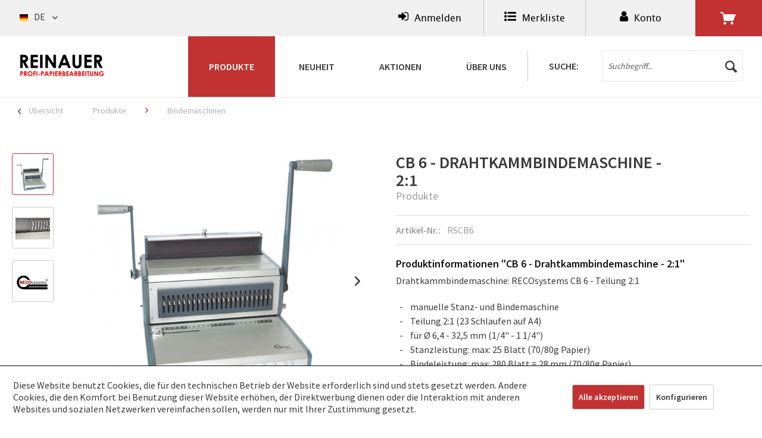

--- FILE ---
content_type: text/html; charset=UTF-8
request_url: https://www.reinauer.eu/de/produkte/bindemaschinen/stanz-bindegeraete-drahtkamm/65/cb-6-drahtkammbindemaschine-2-1?c=53
body_size: 18431
content:
<!DOCTYPE html> <html class="no-js nocheckout" lang="de" itemscope="itemscope" itemtype="https://schema.org/WebPage"> <head> <meta charset="utf-8"> <meta name="author" content="" /> <meta name="robots" content="index,follow" /> <meta name="revisit-after" content="15 days" /> <meta name="keywords" content="Drahtkammbindemaschine, Bindemaschine, Drahtbindegerät, Drahtbindemaschine" /> <meta name="description" content="Das RECOsystems CB 6 Drahtkammbindegerät ist ein überaus stabiles Gerät und auch bestens geeignet wenn Sie größere Mengen zu binden haben." /> <meta property="og:type" content="product" /> <meta property="og:site_name" content="www.reinauer.eu" /> <meta property="og:url" content="https://www.reinauer.eu/de/produkte/bindemaschinen/stanz-bindegeraete-drahtkamm/65/cb-6-drahtkammbindemaschine-2-1" /> <meta property="og:title" content="CB 6 - Drahtkammbindemaschine - 2:1" /> <meta property="og:description" content="" /> <meta property="og:image" content="https://www.reinauer.eu/media/image/54/42/7d/CB6PDFN2cLL5PGNs.jpg" /> <meta property="product:brand" content="RECOsystems" /> <meta property="product:price" content="396,00" /> <meta property="product:product_link" content="https://www.reinauer.eu/de/produkte/bindemaschinen/stanz-bindegeraete-drahtkamm/65/cb-6-drahtkammbindemaschine-2-1" /> <meta name="twitter:card" content="product" /> <meta name="twitter:site" content="www.reinauer.eu" /> <meta name="twitter:title" content="CB 6 - Drahtkammbindemaschine - 2:1" /> <meta name="twitter:description" content="" /> <meta name="twitter:image" content="https://www.reinauer.eu/media/image/54/42/7d/CB6PDFN2cLL5PGNs.jpg" /> <meta itemprop="copyrightHolder" content="www.reinauer.eu" /> <meta itemprop="copyrightYear" content="2024" /> <meta itemprop="isFamilyFriendly" content="True" /> <meta itemprop="image" content="https://www.reinauer.eu/media/image/c6/7f/ab/logox1GpYE1mZbAqOSbwCvUkSKcEsP.png" /> <meta name="viewport" content="width=device-width, initial-scale=1.0"> <meta name="mobile-web-app-capable" content="yes"> <meta name="apple-mobile-web-app-title" content="www.reinauer.eu"> <meta name="apple-mobile-web-app-capable" content="yes"> <meta name="apple-mobile-web-app-status-bar-style" content="default"> <link rel="alternate" hreflang="de-DE" href="https://www.reinauer.eu/de/produkte/bindemaschinen/stanz-bindegeraete-drahtkamm/65/cb-6-drahtkammbindemaschine-2-1" /> <link rel="alternate" hreflang="en-GB" href="https://www.reinauer.eu/en/products/binding-machines/punch-binding-machines-wire-comb/65/cb-6-wire-binding-machine-2-1" /> <link rel="alternate" hreflang="hu-HU" href="https://www.reinauer.eu/hu/termekek/fuezetkoeto-gepek/spiralozo-gepek-fem-ikerspiralhoz/65/cb-6-spiralozo-gep-fem-ikerspiralhoz-2-1-osztasu" /> <link rel="apple-touch-icon-precomposed" href="https://www.reinauer.eu/media/image/c6/7f/ab/logox1GpYE1mZbAqOSbwCvUkSKcEsP.png"> <link rel="shortcut icon" href="https://www.reinauer.eu/media/image/44/20/b2/logobr1Jhq83LzA6L.png"> <meta name="msapplication-navbutton-color" content="#C33232" /> <meta name="application-name" content="www.reinauer.eu" /> <meta name="msapplication-starturl" content="https://www.reinauer.eu/de/" /> <meta name="msapplication-window" content="width=1024;height=768" /> <meta name="msapplication-TileImage" content="https://www.reinauer.eu/media/image/c6/7f/ab/logox1GpYE1mZbAqOSbwCvUkSKcEsP.png"> <meta name="msapplication-TileColor" content="#C33232"> <meta name="theme-color" content="#C33232" /> <link rel="canonical" href="https://www.reinauer.eu/de/produkte/bindemaschinen/stanz-bindegeraete-drahtkamm/65/cb-6-drahtkammbindemaschine-2-1" /> <title itemprop="name">CB 6 - Drahtkammbindemaschine - 2:1 | Bindemaschinen | Produkte | www.reinauer.eu</title> <link href="/web/cache/1728979687_039ecf8541cc134c91cbbcd6000ee078.css" media="all" rel="stylesheet" type="text/css" /> <script src="https://www.google.com/recaptcha/api.js?render=6LcvoAUhAAAAAH9M1kBwsbY-HkYfVVp4ansPvOL4"></script> </head> <body class="is--ctl-detail is--act-index" > <div class="page-wrap"> <noscript class="noscript-main"> <div class="alert is--warning"> <div class="alert--icon"> <i class="icon--element icon--warning"></i> </div> <div class="alert--content"> Um www.reinauer.eu in vollem Umfang nutzen zu k&ouml;nnen, empfehlen wir Ihnen Javascript in Ihrem Browser zu aktiveren. </div> </div> </noscript> <header class="header-main"> <div class="container header--navigation"> <nav class="shop--navigation block-group"> <ul class="navigation--list block-group" role="menubar"> <li class="navigation--entry entry--menu-left" role="menuitem"> <a class="entry--link entry--trigger btn" href="#offcanvas--left" data-offcanvas="true" data-offCanvasSelector=".sidebar-main"> <i class="icon--menu"></i> </a> </li> <div class="mobile--switches">  <div class="top-bar--language navigation--entry"> <form method="post" class="language--form"> <div class="field--select"> <div class="language--flag de_DE">DE</div> <div class="select-field"> <select name="__shop" class="language--select" data-auto-submit="true"> <option value="1" selected="selected"> DE </option> <option value="2" > EN </option> <option value="3" > HU </option> </select> </div> <input type="hidden" name="__redirect" value="1"> </div> </form> </div>  </div>  <li class="navigation--entry entry--topnavlogin" role="menuitem"> <a href="https://www.reinauer.eu/de/account/logout" title="Merkzettel" class="btn"> <i class="fa-sign-in"> <span class="icon-text"> Anmelden </span> </i> </a> <div class="register--login content block"> <div class="register--new-customer"> <a href="https://www.reinauer.eu/de/account" class="new-customer-btn btn is--icon-right" id="new-customer-action" data-collapseTarget="#registration"> Ich bin Neukunde </a> </div> <div class="register--existing-customer panel has--border is--rounded"> <h2 class="panel--title is--underline">Ich bin bereits Kunde</h2> <div class="panel--body is--wide"> <form name="sLogin" method="post" action="https://www.reinauer.eu/de/account/login/sTarget//sTargetAction/"> <div class="register--login-description">Einloggen mit Ihrer E-Mail-Adresse und Ihrem Passwort</div> <div class="register--login-email"> <input name="email" placeholder="Ihre E-Mail-Adresse" type="email" autocomplete="email" tabindex="1" value="" id="email" class="register--login-field" /> </div> <div class="register--login-password"> <input name="password" placeholder="Ihr Passwort" type="password" autocomplete="current-password" tabindex="2" id="passwort" class="register--login-field" /> </div> <div class="register--login-lostpassword"> <a href="https://www.reinauer.eu/de/account/password" title="Passwort vergessen?"> Passwort vergessen? </a> </div> <div class="register--login-action"> <button type="submit" class="register--login-btn btn is--primary is--large is--icon-right" name="Submit">Anmelden <i class="icon--arrow-right"></i></button> </div> </form> </div> </div> </div> </li> <li class="navigation--entry entry--notepad" role="menuitem"> <a href="https://www.reinauer.eu/de/note" title="Merkzettel" class="btn"> <i class="fa-list-ul"> <span class="icon-text"> Merkliste </span> </i> </a> </li> <li class="navigation--entry entry--account with-slt" role="menuitem" data-offcanvas="true" data-offCanvasSelector=".account--dropdown-navigation"> <a href="https://www.reinauer.eu/de/account" title="Mein Konto" class="btn entry--link account--link"> <i class="fa-user"> <span class="icon-text"> Konto </span> </i> </a> <div class="account--dropdown-navigation"> <div class="navigation--smartphone"> <div class="entry--close-off-canvas"> <a href="#close-account-menu" class="account--close-off-canvas" title="Menü schließen"> Menü schließen <i class="icon--arrow-right"></i> </a> </div> </div> <div class="account--menu is--rounded is--personalized"> <h2 class="navigation--headline"> Mein Konto </h2> <div class="account--menu-container"> <ul class="sidebar--navigation navigation--list is--level0 show--active-items"> <li class="navigation--entry"> <a href="https://www.reinauer.eu/de/account" title="Übersicht" class="navigation--link" rel="nofollow"> Übersicht </a> </li> <li class="navigation--entry"> <a href="https://www.reinauer.eu/de/account/profile" title="Persönliche Daten" class="navigation--link" rel="nofollow"> Persönliche Daten </a> </li> <li class="navigation--entry"> <a href="https://www.reinauer.eu/de/address/index/sidebar/" title="Adressen" class="navigation--link" rel="nofollow"> Adressen </a> </li> <li class="navigation--entry"> <a href="https://www.reinauer.eu/de/account/payment" title="Zahlungsarten" class="navigation--link" rel="nofollow"> Zahlungsarten </a> </li> <li class="navigation--entry"> <a href="https://www.reinauer.eu/de/account/orders" title="Bestellungen" class="navigation--link" rel="nofollow"> Bestellungen </a> </li> <li class="navigation--entry"> <a href="https://www.reinauer.eu/de/note" title="Merkzettel" class="navigation--link" rel="nofollow"> Merkzettel </a> </li> <li class="navigation--entry"> <span class="navigation--signin"> <a href="https://www.reinauer.eu/de/account#hide-registration" class="blocked--link btn is--primary navigation--signin-btn" data-collapseTarget="#registration" data-action="close"> Anmelden </a> <span class="navigation--register"> oder <a href="https://www.reinauer.eu/de/account#show-registration" class="blocked--link" data-collapseTarget="#registration" data-action="open"> registrieren </a> </span> </span> </li> </ul> </div> </div> </div> </li> <li class="navigation--entry entry--cart" role="menuitem"> <a class="btn is--icon-left cart--link" href="https://www.reinauer.eu/de/checkout/cart" title="Warenkorb"> <span class="cart--display"> Warenkorb </span> <span class="badge is--primary is--minimal cart--quantity is--hidden">0</span> <i class="icon--basket"></i> <span class="cart--amount"> 0,00&nbsp;&euro; * </span> </a> <div class="ajax-loader">&nbsp;</div> </li>  </ul> </nav> <div class="container--ajax-cart" data-collapse-cart="true" data-displayMode="offcanvas"></div> </div> <div id="menu-wrap"> <li class="navigation--entry entry--search" role="menuitem" data-search="true" aria-haspopup="true"> <a class="btn entry--link entry--trigger" href="#show-hide--search" title="Suche anzeigen / schließen"> <i class="icon--search"></i> <span class="search--display">Suchen</span> </a> <form action="/de/search" method="get" class="main-search--form"> <span class="search-txt">Suche:</span> <input type="search" name="sSearch" class="main-search--field" autocomplete="off" autocapitalize="off" placeholder="Suchbegriff..." maxlength="30" /> <button type="submit" class="main-search--button"> <i class="icon--search"></i> <span class="main-search--text">Suchen</span> </button> <div class="form--ajax-loader">&nbsp;</div> </form> <div class="main-search--results"></div> </li> <div class="logo-main block-group" role="banner"> <div class="logo--shop block"> <a class="logo--link" href="https://www.reinauer.eu/de/" title="www.reinauer.eu - zur Startseite wechseln"> <picture> <source srcset="https://www.reinauer.eu/media/image/c6/7f/ab/logox1GpYE1mZbAqOSbwCvUkSKcEsP.png" media="(min-width: 78.75em)"> <source srcset="https://www.reinauer.eu/media/image/c6/7f/ab/logox1GpYE1mZbAqOSbwCvUkSKcEsP.png" media="(min-width: 64em)"> <source srcset="https://www.reinauer.eu/media/image/c6/7f/ab/logox1GpYE1mZbAqOSbwCvUkSKcEsP.png" media="(min-width: 48em)"> <img srcset="https://www.reinauer.eu/media/image/c6/7f/ab/logox1GpYE1mZbAqOSbwCvUkSKcEsP.png" alt="www.reinauer.eu - zur Startseite wechseln" /> </picture> </a> </div> </div> <nav class="navigation-main"> <div class="container" data-menu-scroller="true" data-listSelector=".navigation--list.container" data-viewPortSelector=".navigation--list-wrapper"> <div class="navigation--list-wrapper"> <ul class="navigation--list container" role="menubar" itemscope="itemscope" itemtype="http://schema.org/SiteNavigationElement"> <li class="navigation--entry is--home"role="menuitem"><a class="navigation--link is--first"href="https://www.reinauer.eu/de/"title="Home"itemprop="url"><span itemprop="name">Home</span></a></li><li class="navigation--entry navigation--entry-150 is--active"role="menuitem"><a class="navigation--link"href="https://www.reinauer.eu/de/produkte/" title="Produkte"itemprop="url"> <span itemprop="name">Produkte</span></a><ul class="navigation--sub navigation--sub-150"><li class="navigation--sub-entry"role="menuitem"><a class="navigation--sub-link"href="https://www.reinauer.eu/de/produkte/aktenvernichter/"title="Aktenvernichter"itemprop="url"> <span itemprop="name">Aktenvernichter</span></a></li><li class="navigation--sub-entry"role="menuitem"><a class="navigation--sub-link"href="https://www.reinauer.eu/de/produkte/schneidemaschinen/"title="Schneidemaschinen"itemprop="url"> <span itemprop="name">Schneidemaschinen</span></a></li><li class="navigation--sub-entry is--active"role="menuitem"><a class="navigation--sub-link"href="https://www.reinauer.eu/de/produkte/bindemaschinen/"title="Bindemaschinen"itemprop="url"> <span itemprop="name">Bindemaschinen</span></a></li><li class="navigation--sub-entry"role="menuitem"><a class="navigation--sub-link"href="https://www.reinauer.eu/de/produkte/bindezubehoer/"title="Bindezubehör"itemprop="url"> <span itemprop="name">Bindezubehör</span></a></li><li class="navigation--sub-entry"role="menuitem"><a class="navigation--sub-link"href="https://www.reinauer.eu/de/produkte/laminieren/"title="Laminieren"itemprop="url"> <span itemprop="name">Laminieren</span></a></li><li class="navigation--sub-entry"role="menuitem"><a class="navigation--sub-link"href="https://www.reinauer.eu/de/produkte/falzmaschinen/"title="Falzmaschinen"itemprop="url"> <span itemprop="name">Falzmaschinen</span></a></li><li class="navigation--sub-entry"role="menuitem"><a class="navigation--sub-link"href="https://www.reinauer.eu/de/produkte/rillen-und-perforieren/"title="Rillen und Perforieren"itemprop="url"> <span itemprop="name">Rillen und Perforieren</span></a></li><li class="navigation--sub-entry"role="menuitem"><a class="navigation--sub-link"href="https://www.reinauer.eu/de/produkte/heften/"title="Heften"itemprop="url"> <span itemprop="name">Heften</span></a></li><li class="navigation--sub-entry"role="menuitem"><a class="navigation--sub-link"href="https://www.reinauer.eu/de/produkte/bohren/"title="Bohren"itemprop="url"> <span itemprop="name">Bohren</span></a></li><li class="navigation--sub-entry"role="menuitem"><a class="navigation--sub-link"href="https://www.reinauer.eu/de/produkte/luftreiniger/"title="Luftreiniger"itemprop="url"> <span itemprop="name">Luftreiniger</span></a></li><li class="navigation--sub-entry"role="menuitem"><a class="navigation--sub-link"href="https://www.reinauer.eu/de/produkte/ausweissysteme/"title="Ausweissysteme"itemprop="url"> <span itemprop="name">Ausweissysteme</span></a></li><li class="navigation--sub-entry"role="menuitem"><a class="navigation--sub-link"href="https://www.reinauer.eu/de/produkte/sonstige-produkte/"title="Sonstige Produkte"itemprop="url"> <span itemprop="name">Sonstige Produkte</span></a></li></ul> </li> <li class="navigation--entry navigation--entry-151"role="menuitem"><a class="navigation--link"href="https://www.reinauer.eu/de/neuheit/" title="Neuheit"itemprop="url"> <span itemprop="name">Neuheit</span></a> </li> <li class="navigation--entry navigation--entry-152"role="menuitem"><a class="navigation--link"href="https://www.reinauer.eu/de/aktionen/" title="Aktionen"itemprop="url"> <span itemprop="name">Aktionen</span></a> </li> <li class="navigation--entry navigation--entry-153"role="menuitem"><a class="navigation--link"href="https://www.reinauer.eu/de/ueber-uns/" title="Über Uns"itemprop="url"> <span itemprop="name">Über Uns</span></a> </li> </ul> </div> </div> </nav> </div> </header> <nav class="content--breadcrumb block"> <div class="container"> <a class="breadcrumb--button breadcrumb--link" href="https://www.reinauer.eu/de/produkte/bindemaschinen/" title="Übersicht"> <i class="icon--arrow-left"></i> <span class="breadcrumb--title">Übersicht</span> </a> <ul class="breadcrumb--list" role="menu" itemscope itemtype="https://schema.org/BreadcrumbList"> <li role="menuitem" class="breadcrumb--entry" itemprop="itemListElement" itemscope itemtype="https://schema.org/ListItem"> <a class="breadcrumb--link" href="https://www.reinauer.eu/de/produkte/" title="Produkte" itemprop="item"> <link itemprop="url" href="https://www.reinauer.eu/de/produkte/" /> <span class="breadcrumb--title" itemprop="name">Produkte</span> </a> <meta itemprop="position" content="0" /> </li> <li role="none" class="breadcrumb--separator"> <i class="icon--arrow-right"></i> </li> <li role="menuitem" class="breadcrumb--entry is--active" itemprop="itemListElement" itemscope itemtype="https://schema.org/ListItem"> <a class="breadcrumb--link" href="https://www.reinauer.eu/de/produkte/bindemaschinen/" title="Bindemaschinen" itemprop="item"> <link itemprop="url" href="https://www.reinauer.eu/de/produkte/bindemaschinen/" /> <span class="breadcrumb--title" itemprop="name">Bindemaschinen</span> </a> <meta itemprop="position" content="1" /> </li> </ul> </div> </nav> <section class="content-main container block-group is--detail"> <nav class="product--navigation"> <a href="#" class="navigation--link link--prev"> <div class="link--prev-button"> <span class="link--prev-inner">Zurück</span> </div> <div class="image--wrapper"> <div class="image--container"></div> </div> </a> <a href="#" class="navigation--link link--next"> <div class="link--next-button"> <span class="link--next-inner">Vor</span> </div> <div class="image--wrapper"> <div class="image--container"></div> </div> </a> </nav> <div class="content-main--inner"> <div id='cookie-consent' class='off-canvas is--left block-transition' data-cookie-consent-manager='true' data-cookieTimeout='60'> <div class='cookie-consent--header cookie-consent--close'> Cookie-Einstellungen <i class="icon--arrow-right"></i> </div> <div class='cookie-consent--description'> Diese Website benutzt Cookies, die für den technischen Betrieb der Website erforderlich sind und stets gesetzt werden. Andere Cookies, die den Komfort bei Benutzung dieser Website erhöhen, der Direktwerbung dienen oder die Interaktion mit anderen Websites und sozialen Netzwerken vereinfachen sollen, werden nur mit Ihrer Zustimmung gesetzt. </div> <div class='cookie-consent--configuration'> <div class='cookie-consent--configuration-header'> <div class='cookie-consent--configuration-header-text'>Konfiguration</div> </div> <div class='cookie-consent--configuration-main'> <div class='cookie-consent--group'> <input type="hidden" class="cookie-consent--group-name" value="technical" /> <label class="cookie-consent--group-state cookie-consent--state-input cookie-consent--required"> <input type="checkbox" name="technical-state" class="cookie-consent--group-state-input" disabled="disabled" checked="checked"/> <span class="cookie-consent--state-input-element"></span> </label> <div class='cookie-consent--group-title' data-collapse-panel='true' data-contentSiblingSelector=".cookie-consent--group-container"> <div class="cookie-consent--group-title-label cookie-consent--state-label"> Technisch erforderlich </div> <span class="cookie-consent--group-arrow is-icon--right"> <i class="icon--arrow-right"></i> </span> </div> <div class='cookie-consent--group-container'> <div class='cookie-consent--group-description'> Diese Cookies sind für die Grundfunktionen des Shops notwendig. </div> <div class='cookie-consent--cookies-container'> <div class='cookie-consent--cookie'> <input type="hidden" class="cookie-consent--cookie-name" value="cookieDeclined" /> <label class="cookie-consent--cookie-state cookie-consent--state-input cookie-consent--required"> <input type="checkbox" name="cookieDeclined-state" class="cookie-consent--cookie-state-input" disabled="disabled" checked="checked" /> <span class="cookie-consent--state-input-element"></span> </label> <div class='cookie--label cookie-consent--state-label'> "Alle Cookies ablehnen" Cookie </div> </div> <div class='cookie-consent--cookie'> <input type="hidden" class="cookie-consent--cookie-name" value="allowCookie" /> <label class="cookie-consent--cookie-state cookie-consent--state-input cookie-consent--required"> <input type="checkbox" name="allowCookie-state" class="cookie-consent--cookie-state-input" disabled="disabled" checked="checked" /> <span class="cookie-consent--state-input-element"></span> </label> <div class='cookie--label cookie-consent--state-label'> "Alle Cookies annehmen" Cookie </div> </div> <div class='cookie-consent--cookie'> <input type="hidden" class="cookie-consent--cookie-name" value="shop" /> <label class="cookie-consent--cookie-state cookie-consent--state-input cookie-consent--required"> <input type="checkbox" name="shop-state" class="cookie-consent--cookie-state-input" disabled="disabled" checked="checked" /> <span class="cookie-consent--state-input-element"></span> </label> <div class='cookie--label cookie-consent--state-label'> Ausgewählter Shop </div> </div> <div class='cookie-consent--cookie'> <input type="hidden" class="cookie-consent--cookie-name" value="csrf_token" /> <label class="cookie-consent--cookie-state cookie-consent--state-input cookie-consent--required"> <input type="checkbox" name="csrf_token-state" class="cookie-consent--cookie-state-input" disabled="disabled" checked="checked" /> <span class="cookie-consent--state-input-element"></span> </label> <div class='cookie--label cookie-consent--state-label'> CSRF-Token </div> </div> <div class='cookie-consent--cookie'> <input type="hidden" class="cookie-consent--cookie-name" value="cookiePreferences" /> <label class="cookie-consent--cookie-state cookie-consent--state-input cookie-consent--required"> <input type="checkbox" name="cookiePreferences-state" class="cookie-consent--cookie-state-input" disabled="disabled" checked="checked" /> <span class="cookie-consent--state-input-element"></span> </label> <div class='cookie--label cookie-consent--state-label'> Cookie-Einstellungen </div> </div> <div class='cookie-consent--cookie'> <input type="hidden" class="cookie-consent--cookie-name" value="x-cache-context-hash" /> <label class="cookie-consent--cookie-state cookie-consent--state-input cookie-consent--required"> <input type="checkbox" name="x-cache-context-hash-state" class="cookie-consent--cookie-state-input" disabled="disabled" checked="checked" /> <span class="cookie-consent--state-input-element"></span> </label> <div class='cookie--label cookie-consent--state-label'> Individuelle Preise </div> </div> <div class='cookie-consent--cookie'> <input type="hidden" class="cookie-consent--cookie-name" value="slt" /> <label class="cookie-consent--cookie-state cookie-consent--state-input cookie-consent--required"> <input type="checkbox" name="slt-state" class="cookie-consent--cookie-state-input" disabled="disabled" checked="checked" /> <span class="cookie-consent--state-input-element"></span> </label> <div class='cookie--label cookie-consent--state-label'> Kunden-Wiedererkennung </div> </div> <div class='cookie-consent--cookie'> <input type="hidden" class="cookie-consent--cookie-name" value="nocache" /> <label class="cookie-consent--cookie-state cookie-consent--state-input cookie-consent--required"> <input type="checkbox" name="nocache-state" class="cookie-consent--cookie-state-input" disabled="disabled" checked="checked" /> <span class="cookie-consent--state-input-element"></span> </label> <div class='cookie--label cookie-consent--state-label'> Kundenspezifisches Caching </div> </div> <div class='cookie-consent--cookie'> <input type="hidden" class="cookie-consent--cookie-name" value="session" /> <label class="cookie-consent--cookie-state cookie-consent--state-input cookie-consent--required"> <input type="checkbox" name="session-state" class="cookie-consent--cookie-state-input" disabled="disabled" checked="checked" /> <span class="cookie-consent--state-input-element"></span> </label> <div class='cookie--label cookie-consent--state-label'> Session </div> </div> <div class='cookie-consent--cookie'> <input type="hidden" class="cookie-consent--cookie-name" value="currency" /> <label class="cookie-consent--cookie-state cookie-consent--state-input cookie-consent--required"> <input type="checkbox" name="currency-state" class="cookie-consent--cookie-state-input" disabled="disabled" checked="checked" /> <span class="cookie-consent--state-input-element"></span> </label> <div class='cookie--label cookie-consent--state-label'> Währungswechsel </div> </div> </div> </div> </div> <div class='cookie-consent--group'> <input type="hidden" class="cookie-consent--group-name" value="comfort" /> <label class="cookie-consent--group-state cookie-consent--state-input"> <input type="checkbox" name="comfort-state" class="cookie-consent--group-state-input"/> <span class="cookie-consent--state-input-element"></span> </label> <div class='cookie-consent--group-title' data-collapse-panel='true' data-contentSiblingSelector=".cookie-consent--group-container"> <div class="cookie-consent--group-title-label cookie-consent--state-label"> Komfortfunktionen </div> <span class="cookie-consent--group-arrow is-icon--right"> <i class="icon--arrow-right"></i> </span> </div> <div class='cookie-consent--group-container'> <div class='cookie-consent--group-description'> Diese Cookies werden genutzt um das Einkaufserlebnis noch ansprechender zu gestalten, beispielsweise für die Wiedererkennung des Besuchers. </div> <div class='cookie-consent--cookies-container'> <div class='cookie-consent--cookie'> <input type="hidden" class="cookie-consent--cookie-name" value="sUniqueID" /> <label class="cookie-consent--cookie-state cookie-consent--state-input"> <input type="checkbox" name="sUniqueID-state" class="cookie-consent--cookie-state-input" /> <span class="cookie-consent--state-input-element"></span> </label> <div class='cookie--label cookie-consent--state-label'> Merkzettel </div> </div> </div> </div> </div> <div class='cookie-consent--group'> <input type="hidden" class="cookie-consent--group-name" value="statistics" /> <label class="cookie-consent--group-state cookie-consent--state-input"> <input type="checkbox" name="statistics-state" class="cookie-consent--group-state-input"/> <span class="cookie-consent--state-input-element"></span> </label> <div class='cookie-consent--group-title' data-collapse-panel='true' data-contentSiblingSelector=".cookie-consent--group-container"> <div class="cookie-consent--group-title-label cookie-consent--state-label"> Statistik & Tracking </div> <span class="cookie-consent--group-arrow is-icon--right"> <i class="icon--arrow-right"></i> </span> </div> <div class='cookie-consent--group-container'> <div class='cookie-consent--cookies-container'> <div class='cookie-consent--cookie'> <input type="hidden" class="cookie-consent--cookie-name" value="x-ua-device" /> <label class="cookie-consent--cookie-state cookie-consent--state-input"> <input type="checkbox" name="x-ua-device-state" class="cookie-consent--cookie-state-input" /> <span class="cookie-consent--state-input-element"></span> </label> <div class='cookie--label cookie-consent--state-label'> Endgeräteerkennung </div> </div> <div class='cookie-consent--cookie'> <input type="hidden" class="cookie-consent--cookie-name" value="partner" /> <label class="cookie-consent--cookie-state cookie-consent--state-input"> <input type="checkbox" name="partner-state" class="cookie-consent--cookie-state-input" /> <span class="cookie-consent--state-input-element"></span> </label> <div class='cookie--label cookie-consent--state-label'> Partnerprogramm </div> </div> </div> </div> </div> </div> </div> <div class="cookie-consent--save"> <input class="cookie-consent--save-button btn is--primary" type="button" value="Einstellungen speichern" /> </div> </div> <aside class="sidebar-main off-canvas"> <div class="navigation--smartphone"> <ul class="navigation--list "> <li class="navigation--entry entry--close-off-canvas"> <a href="#close-categories-menu" title="Menü schließen" class="navigation--link"> Menü schließen <i class="icon--arrow-right"></i> </a> </li> </ul> <div class="mobile--switches">  <div class="top-bar--language navigation--entry"> <form method="post" class="language--form"> <div class="field--select"> <div class="language--flag de_DE">DE</div> <div class="select-field"> <select name="__shop" class="language--select" data-auto-submit="true"> <option value="1" selected="selected"> DE </option> <option value="2" > EN </option> <option value="3" > HU </option> </select> </div> <input type="hidden" name="__redirect" value="1"> </div> </form> </div>  </div> </div> <div class="sidebar--categories-wrapper" data-subcategory-nav="true" data-mainCategoryId="3" data-categoryId="53" data-fetchUrl="/de/widgets/listing/getCategory/categoryId/53"> <div class="categories--headline navigation--headline"> Kategorien </div> <div class="sidebar--categories-navigation"> <ul class="sidebar--navigation categories--navigation navigation--list is--drop-down is--level0 is--rounded" role="menu"> <li class="navigation--entry is--active has--sub-categories has--sub-children" role="menuitem"> <a class="navigation--link is--active has--sub-categories link--go-forward" href="https://www.reinauer.eu/de/produkte/" data-categoryId="150" data-fetchUrl="/de/widgets/listing/getCategory/categoryId/150" title="Produkte" > Produkte <span class="is--icon-right"> <i class="icon--arrow-right"></i> </span> </a> <ul class="sidebar--navigation categories--navigation navigation--list is--level1 is--rounded" role="menu"> <li class="navigation--entry has--sub-children" role="menuitem"> <a class="navigation--link link--go-forward" href="https://www.reinauer.eu/de/produkte/aktenvernichter/" data-categoryId="43" data-fetchUrl="/de/widgets/listing/getCategory/categoryId/43" title="Aktenvernichter" > Aktenvernichter <span class="is--icon-right"> <i class="icon--arrow-right"></i> </span> </a> </li> <li class="navigation--entry has--sub-children" role="menuitem"> <a class="navigation--link link--go-forward" href="https://www.reinauer.eu/de/produkte/schneidemaschinen/" data-categoryId="48" data-fetchUrl="/de/widgets/listing/getCategory/categoryId/48" title="Schneidemaschinen" > Schneidemaschinen <span class="is--icon-right"> <i class="icon--arrow-right"></i> </span> </a> </li> <li class="navigation--entry is--active has--sub-categories has--sub-children" role="menuitem"> <a class="navigation--link is--active has--sub-categories link--go-forward" href="https://www.reinauer.eu/de/produkte/bindemaschinen/" data-categoryId="53" data-fetchUrl="/de/widgets/listing/getCategory/categoryId/53" title="Bindemaschinen" > Bindemaschinen <span class="is--icon-right"> <i class="icon--arrow-right"></i> </span> </a> <ul class="sidebar--navigation categories--navigation navigation--list is--level2 navigation--level-high is--rounded" role="menu"> <li class="navigation--entry" role="menuitem"> <a class="navigation--link" href="https://www.reinauer.eu/de/produkte/bindemaschinen/stanz-bindegeraete-plastikbinderuecken/" data-categoryId="54" data-fetchUrl="/de/widgets/listing/getCategory/categoryId/54" title="Stanz- Bindegeräte Plastikbinderücken" > Stanz- Bindegeräte Plastikbinderücken </a> </li> <li class="navigation--entry" role="menuitem"> <a class="navigation--link" href="https://www.reinauer.eu/de/produkte/bindemaschinen/stanz-bindegeraete-drahtkamm/" data-categoryId="55" data-fetchUrl="/de/widgets/listing/getCategory/categoryId/55" title="Stanz- Bindegeräte Drahtkamm" > Stanz- Bindegeräte Drahtkamm </a> </li> <li class="navigation--entry" role="menuitem"> <a class="navigation--link" href="https://www.reinauer.eu/de/produkte/bindemaschinen/stanz-bindegeraete-endlosspirale/" data-categoryId="56" data-fetchUrl="/de/widgets/listing/getCategory/categoryId/56" title="Stanz- Bindegeräte Endlosspirale" > Stanz- Bindegeräte Endlosspirale </a> </li> <li class="navigation--entry" role="menuitem"> <a class="navigation--link" href="https://www.reinauer.eu/de/produkte/bindemaschinen/stanzmaschinen/" data-categoryId="57" data-fetchUrl="/de/widgets/listing/getCategory/categoryId/57" title="Stanzmaschinen" > Stanzmaschinen </a> </li> <li class="navigation--entry" role="menuitem"> <a class="navigation--link" href="https://www.reinauer.eu/de/produkte/bindemaschinen/stanzwerkzeuge/" data-categoryId="58" data-fetchUrl="/de/widgets/listing/getCategory/categoryId/58" title="Stanzwerkzeuge" > Stanzwerkzeuge </a> </li> <li class="navigation--entry" role="menuitem"> <a class="navigation--link" href="https://www.reinauer.eu/de/produkte/bindemaschinen/schliessmaschinen/" data-categoryId="59" data-fetchUrl="/de/widgets/listing/getCategory/categoryId/59" title="Schließmaschinen" > Schließmaschinen </a> </li> <li class="navigation--entry" role="menuitem"> <a class="navigation--link" href="https://www.reinauer.eu/de/produkte/bindemaschinen/klemmbindegeraete/" data-categoryId="60" data-fetchUrl="/de/widgets/listing/getCategory/categoryId/60" title="Klemmbindegeräte" > Klemmbindegeräte </a> </li> <li class="navigation--entry" role="menuitem"> <a class="navigation--link" href="https://www.reinauer.eu/de/produkte/bindemaschinen/thermobindemaschinen/" data-categoryId="61" data-fetchUrl="/de/widgets/listing/getCategory/categoryId/61" title="Thermobindemaschinen" > Thermobindemaschinen </a> </li> </ul> </li> <li class="navigation--entry has--sub-children" role="menuitem"> <a class="navigation--link link--go-forward" href="https://www.reinauer.eu/de/produkte/bindezubehoer/" data-categoryId="62" data-fetchUrl="/de/widgets/listing/getCategory/categoryId/62" title="Bindezubehör" > Bindezubehör <span class="is--icon-right"> <i class="icon--arrow-right"></i> </span> </a> </li> <li class="navigation--entry has--sub-children" role="menuitem"> <a class="navigation--link link--go-forward" href="https://www.reinauer.eu/de/produkte/laminieren/" data-categoryId="76" data-fetchUrl="/de/widgets/listing/getCategory/categoryId/76" title="Laminieren" > Laminieren <span class="is--icon-right"> <i class="icon--arrow-right"></i> </span> </a> </li> <li class="navigation--entry" role="menuitem"> <a class="navigation--link" href="https://www.reinauer.eu/de/produkte/falzmaschinen/" data-categoryId="81" data-fetchUrl="/de/widgets/listing/getCategory/categoryId/81" title="Falzmaschinen" > Falzmaschinen </a> </li> <li class="navigation--entry has--sub-children" role="menuitem"> <a class="navigation--link link--go-forward" href="https://www.reinauer.eu/de/produkte/rillen-und-perforieren/" data-categoryId="82" data-fetchUrl="/de/widgets/listing/getCategory/categoryId/82" title="Rillen und Perforieren" > Rillen und Perforieren <span class="is--icon-right"> <i class="icon--arrow-right"></i> </span> </a> </li> <li class="navigation--entry has--sub-children" role="menuitem"> <a class="navigation--link link--go-forward" href="https://www.reinauer.eu/de/produkte/heften/" data-categoryId="83" data-fetchUrl="/de/widgets/listing/getCategory/categoryId/83" title="Heften" > Heften <span class="is--icon-right"> <i class="icon--arrow-right"></i> </span> </a> </li> <li class="navigation--entry has--sub-children" role="menuitem"> <a class="navigation--link link--go-forward" href="https://www.reinauer.eu/de/produkte/bohren/" data-categoryId="84" data-fetchUrl="/de/widgets/listing/getCategory/categoryId/84" title="Bohren" > Bohren <span class="is--icon-right"> <i class="icon--arrow-right"></i> </span> </a> </li> <li class="navigation--entry has--sub-children" role="menuitem"> <a class="navigation--link link--go-forward" href="https://www.reinauer.eu/de/produkte/luftreiniger/" data-categoryId="85" data-fetchUrl="/de/widgets/listing/getCategory/categoryId/85" title="Luftreiniger" > Luftreiniger <span class="is--icon-right"> <i class="icon--arrow-right"></i> </span> </a> </li> <li class="navigation--entry" role="menuitem"> <a class="navigation--link" href="https://www.reinauer.eu/de/produkte/ausweissysteme/" data-categoryId="86" data-fetchUrl="/de/widgets/listing/getCategory/categoryId/86" title="Ausweissysteme" > Ausweissysteme </a> </li> <li class="navigation--entry" role="menuitem"> <a class="navigation--link" href="https://www.reinauer.eu/de/produkte/sonstige-produkte/" data-categoryId="87" data-fetchUrl="/de/widgets/listing/getCategory/categoryId/87" title="Sonstige Produkte" > Sonstige Produkte </a> </li> </ul> </li> <li class="navigation--entry" role="menuitem"> <a class="navigation--link" href="https://www.reinauer.eu/de/neuheit/" data-categoryId="151" data-fetchUrl="/de/widgets/listing/getCategory/categoryId/151" title="Neuheit" > Neuheit </a> </li> <li class="navigation--entry" role="menuitem"> <a class="navigation--link" href="https://www.reinauer.eu/de/aktionen/" data-categoryId="152" data-fetchUrl="/de/widgets/listing/getCategory/categoryId/152" title="Aktionen" > Aktionen </a> </li> <li class="navigation--entry" role="menuitem"> <a class="navigation--link" href="https://www.reinauer.eu/de/ueber-uns/" data-categoryId="153" data-fetchUrl="/de/widgets/listing/getCategory/categoryId/153" title="Über Uns" > Über Uns </a> </li> <li class="navigation--entry" role="menuitem"> <a class="navigation--link" href="https://www.reinauer.eu/de/cat/index/sCategory/218" data-categoryId="218" data-fetchUrl="/de/widgets/listing/getCategory/categoryId/218" title="Über Ideal" > Über Ideal </a> </li> </ul> </div>    </div> </aside> <div class="content--wrapper"> <div class="content product--details" itemscope itemtype="http://schema.org/Product" data-product-navigation="/de/widgets/listing/productNavigation" data-category-id="53" data-main-ordernumber="RSCB6" data-ajax-wishlist="true" data-compare-ajax="true" data-ajax-variants-container="true"> <div class="product--detail-upper block-group"> <div class="product--image-container image-slider product--image-zoom" data-image-slider="true" data-image-gallery="true" data-maxZoom="0" data-thumbnails=".image--thumbnails" > <div class="image--thumbnails image-slider--thumbnails"> <div class="image-slider--thumbnails-slide"> <a href="https://www.reinauer.eu/media/image/54/42/7d/CB6PDFN2cLL5PGNs.jpg" title="Vorschau: CB 6 - Drahtkammbindemaschine - 2:1" class="thumbnail--link is--active"> <img srcset="https://www.reinauer.eu/media/image/6c/1f/a1/CB6PDFN2cLL5PGNs_200x200.jpg, https://www.reinauer.eu/media/image/4a/69/09/CB6PDFN2cLL5PGNs_200x200@2x.jpg 2x" alt="Vorschau: CB 6 - Drahtkammbindemaschine - 2:1" title="Vorschau: CB 6 - Drahtkammbindemaschine - 2:1" class="thumbnail--image" /> </a> <a href="https://www.reinauer.eu/media/image/06/0d/a3/CB6_CB6E_detail1axChUVvpteXLk.jpg" title="Vorschau: CB 6 - Drahtkammbindemaschine - 2:1" class="thumbnail--link"> <img srcset="https://www.reinauer.eu/media/image/5f/e1/01/CB6_CB6E_detail1axChUVvpteXLk_200x200.jpg, https://www.reinauer.eu/media/image/e7/ef/e1/CB6_CB6E_detail1axChUVvpteXLk_200x200@2x.jpg 2x" alt="Vorschau: CB 6 - Drahtkammbindemaschine - 2:1" title="Vorschau: CB 6 - Drahtkammbindemaschine - 2:1" class="thumbnail--image" /> </a> <a href="https://www.reinauer.eu/media/image/06/26/57/recosystemsAGFk1t16sJGdy.jpg" title="Vorschau: CB 6 - Drahtkammbindemaschine - 2:1" class="thumbnail--link"> <img srcset="https://www.reinauer.eu/media/image/bb/79/d9/recosystemsAGFk1t16sJGdy_200x200.jpg, https://www.reinauer.eu/media/image/8a/1e/54/recosystemsAGFk1t16sJGdy_200x200@2x.jpg 2x" alt="Vorschau: CB 6 - Drahtkammbindemaschine - 2:1" title="Vorschau: CB 6 - Drahtkammbindemaschine - 2:1" class="thumbnail--image" /> </a> </div> </div> <div class="image-slider--container"> <div class="image-slider--slide"> <div class="image--box image-slider--item"> <span class="image--element" data-img-large="https://www.reinauer.eu/media/image/59/75/42/CB6PDFN2cLL5PGNs_1280x1280.jpg" data-img-small="https://www.reinauer.eu/media/image/6c/1f/a1/CB6PDFN2cLL5PGNs_200x200.jpg" data-img-original="https://www.reinauer.eu/media/image/54/42/7d/CB6PDFN2cLL5PGNs.jpg" data-alt="CB 6 - Drahtkammbindemaschine - 2:1"> <span class="image--media"> <img srcset="https://www.reinauer.eu/media/image/f1/4b/03/CB6PDFN2cLL5PGNs_600x600.jpg, https://www.reinauer.eu/media/image/1f/a7/fc/CB6PDFN2cLL5PGNs_600x600@2x.jpg 2x" src="https://www.reinauer.eu/media/image/f1/4b/03/CB6PDFN2cLL5PGNs_600x600.jpg" alt="CB 6 - Drahtkammbindemaschine - 2:1" itemprop="image" /> </span> </span> </div> <div class="image--box image-slider--item"> <span class="image--element" data-img-large="https://www.reinauer.eu/media/image/bd/2b/de/CB6_CB6E_detail1axChUVvpteXLk_1280x1280.jpg" data-img-small="https://www.reinauer.eu/media/image/5f/e1/01/CB6_CB6E_detail1axChUVvpteXLk_200x200.jpg" data-img-original="https://www.reinauer.eu/media/image/06/0d/a3/CB6_CB6E_detail1axChUVvpteXLk.jpg" data-alt="CB 6 - Drahtkammbindemaschine - 2:1"> <span class="image--media"> <img srcset="https://www.reinauer.eu/media/image/51/e6/07/CB6_CB6E_detail1axChUVvpteXLk_600x600.jpg, https://www.reinauer.eu/media/image/52/1f/7a/CB6_CB6E_detail1axChUVvpteXLk_600x600@2x.jpg 2x" alt="CB 6 - Drahtkammbindemaschine - 2:1" itemprop="image" /> </span> </span> </div> <div class="image--box image-slider--item"> <span class="image--element" data-img-large="https://www.reinauer.eu/media/image/ab/98/fa/recosystemsAGFk1t16sJGdy_1280x1280.jpg" data-img-small="https://www.reinauer.eu/media/image/bb/79/d9/recosystemsAGFk1t16sJGdy_200x200.jpg" data-img-original="https://www.reinauer.eu/media/image/06/26/57/recosystemsAGFk1t16sJGdy.jpg" data-alt="CB 6 - Drahtkammbindemaschine - 2:1"> <span class="image--media"> <img srcset="https://www.reinauer.eu/media/image/79/cd/fd/recosystemsAGFk1t16sJGdy_600x600.jpg, https://www.reinauer.eu/media/image/c9/02/2e/recosystemsAGFk1t16sJGdy_600x600@2x.jpg 2x" alt="CB 6 - Drahtkammbindemaschine - 2:1" itemprop="image" /> </span> </span> </div> </div> </div> <div class="image--dots image-slider--dots panel--dot-nav"> <a href="#" class="dot--link">&nbsp;</a> <a href="#" class="dot--link">&nbsp;</a> <a href="#" class="dot--link">&nbsp;</a> </div> </div> <div class="product--buybox block"> <div class="product--header"> <div class="product--info"> <h1 class="product--title" itemprop="name"> CB 6 - Drahtkammbindemaschine - 2:1 </h1> <p class="product-breadcrumb" itemprop="name"> Produkte </p> <ul class="product--base-info list--unstyled"> <li class="base-info--entry entry--sku"> <strong class="entry--label"> Artikel-Nr.: </strong> <meta itemprop="productID" content="474"/> <span class="entry--content" itemprop="sku"> RSCB6 </span> </li> </ul> <div class="tab--content"> <div class="buttons--off-canvas"> <a href="#" title="Menü schließen" class="close--off-canvas"> <i class="icon--arrow-left"></i> Menü schließen </a> </div> <div class="content--description"> <div class="content--title"> Produktinformationen "CB 6 - Drahtkammbindemaschine - 2:1" </div> <div class="product--description" itemprop="description"> <p>Drahtkammbindemaschine: RECOsystems CB 6 - Teilung 2:1<ul><li>manuelle Stanz- und Bindemaschine<li>Teilung 2:1 (23 Schlaufen auf A4)<li>für Ø 6,4 - 32,5 mm (1/4" - 1 1/4")<li>Stanzleistung: max: 25 Blatt (70/80g Papier)<li>Bindeleistung: max: 280 Blatt = 28 mm (70/80g Papier)<li>Formate: bis A4<li>einstellbarer Randabstand<li>einstellbare Stanztiefe<li>einzeln deaktivierbare Stanzstempel<li>mit Magnetleiste zur Unterstüzung des Bindevorgangs<li>Lochgröße: 4 x 5,5 mm Rechteckloch<li>sehr robuste und stabile Maschine für Büros und Copyshops (auch für größere Mengen geeignet)</li></ul></p> </div> <div class="content--title"> Verfügbare Downloads: </div> <ul class="content--list list--unstyled"> <li class="list--entry"> <a href="https://www.reinauer.eu/media/pdf/c0/de/c8/RECOsystems-20CB-206_2013Ee7fY3AhVTihy.pdf" target="_blank" class="content--link link--download" title="Download DatenblattDE"> <i class="icon--arrow-right"></i> Download DatenblattDE </a> </li> <li class="list--entry"> <a href="https://www.reinauer.eu/media/pdf/2d/29/d6/RECOsystems-20CB-206_eng_2013fW6FxNV7XBrcs.pdf" target="_blank" class="content--link link--download" title="Download DataSheetEN"> <i class="icon--arrow-right"></i> Download DataSheetEN </a> </li> <li class="list--entry"> <a href="https://www.reinauer.eu/media/pdf/4b/71/ef/RS_CB6_huaRb7jiEdLCWUq.pdf" target="_blank" class="content--link link--download" title="Download AdatlapHUN"> <i class="icon--arrow-right"></i> Download AdatlapHUN </a> </li> </ul> </div> </div> </div> </div> <meta itemprop="brand" content="RECOsystems"/> <meta itemprop="weight" content="21 kg"/> <meta itemprop="height" content="38 cm"/> <meta itemprop="width" content="50 cm"/> <meta itemprop="depth" content="52 cm"/> <div itemprop="offers" itemscope itemtype="http://schema.org/Offer" class="buybox--inner"> <div class="configurator-selection"> <div class="product--configurator"> </div> </div> <div class="row col2-3366 buy-container ">  <div class="col col-2"> <form name="sAddToBasket" method="post" action="https://www.reinauer.eu/de/checkout/addArticle" class="buybox--form" data-add-article="true" data-eventName="submit" data-showModal="false" data-addArticleUrl="https://www.reinauer.eu/de/checkout/ajaxAddArticleCart"> <input type="hidden" name="sActionIdentifier" value=""/> <input type="hidden" name="sAddAccessories" id="sAddAccessories" value=""/> <input type="hidden" name="sAdd" value="RSCB6"/> <div class="buybox--button-container block-group"> <div class="buybox--quantity block"> <div class="select-field"> <select id="sQuantity" name="sQuantity" class="quantity--select"> <option value="1">1</option> <option value="2">2</option> <option value="3">3</option> <option value="4">4</option> <option value="5">5</option> <option value="6">6</option> <option value="7">7</option> <option value="8">8</option> <option value="9">9</option> <option value="10">10</option> <option value="11">11</option> <option value="12">12</option> <option value="13">13</option> <option value="14">14</option> <option value="15">15</option> <option value="16">16</option> <option value="17">17</option> <option value="18">18</option> <option value="19">19</option> <option value="20">20</option> <option value="21">21</option> <option value="22">22</option> <option value="23">23</option> <option value="24">24</option> <option value="25">25</option> <option value="26">26</option> <option value="27">27</option> <option value="28">28</option> <option value="29">29</option> <option value="30">30</option> <option value="31">31</option> <option value="32">32</option> <option value="33">33</option> <option value="34">34</option> <option value="35">35</option> <option value="36">36</option> <option value="37">37</option> <option value="38">38</option> <option value="39">39</option> <option value="40">40</option> <option value="41">41</option> <option value="42">42</option> <option value="43">43</option> <option value="44">44</option> <option value="45">45</option> <option value="46">46</option> <option value="47">47</option> <option value="48">48</option> <option value="49">49</option> <option value="50">50</option> <option value="51">51</option> <option value="52">52</option> <option value="53">53</option> <option value="54">54</option> <option value="55">55</option> <option value="56">56</option> <option value="57">57</option> <option value="58">58</option> <option value="59">59</option> <option value="60">60</option> <option value="61">61</option> <option value="62">62</option> <option value="63">63</option> <option value="64">64</option> <option value="65">65</option> <option value="66">66</option> <option value="67">67</option> <option value="68">68</option> <option value="69">69</option> <option value="70">70</option> <option value="71">71</option> <option value="72">72</option> <option value="73">73</option> <option value="74">74</option> <option value="75">75</option> <option value="76">76</option> <option value="77">77</option> <option value="78">78</option> <option value="79">79</option> <option value="80">80</option> <option value="81">81</option> <option value="82">82</option> <option value="83">83</option> <option value="84">84</option> <option value="85">85</option> <option value="86">86</option> <option value="87">87</option> <option value="88">88</option> <option value="89">89</option> <option value="90">90</option> <option value="91">91</option> <option value="92">92</option> <option value="93">93</option> <option value="94">94</option> <option value="95">95</option> <option value="96">96</option> <option value="97">97</option> <option value="98">98</option> <option value="99">99</option> <option value="100">100</option> </select> </div> </div> <button class="buybox--button block btn is--primary is--center is--large" name="In den Warenkorb"> <i class="icon--basket"></i> <span class="buy-btn--cart-add">In den</span> <span class="buy-btn--cart-text">Warenkorb</span> </button> </div> </form> </div> </div> </div> </div> </div>  <div class="tab-menu--cross-selling"> <div class="tab--container-list"> <div class="tab--container" data-tab-id="similar"> <div class="tab--header"> <a href="#" class="tab--title" title="Ähnliche Artikel">Ähnliche Artikel</a> </div> <div class="tab--content content--similar"> <div class="similar--content"> <div class="product-slider " data-initOnEvent="onShowContent-similar" data-product-slider="true"> <div class="product-slider--container"> <div class="product-slider--item"> <div class="product--box box--slider" data-ordernumber="RS160N"> <div class="box--content"> <a class="product--details-link" href="https://www.reinauer.eu/de/produkte/bindezubehoer/drahtkamm-auf-spule/49/recosystems-drahtkamm-oeffner-w.c.o." title="RECOsystems - Drahtkamm - Öffner - W.C.O."></a> <div class="product--badges"> </div> <div class="product--info"> <a href="https://www.reinauer.eu/de/produkte/bindezubehoer/drahtkamm-auf-spule/49/recosystems-drahtkamm-oeffner-w.c.o." title="RECOsystems - Drahtkamm - Öffner - W.C.O." class="product--image"> <span class="image--element"> <span class="image--media"> <picture> <source sizes="200px" srcset="https://www.reinauer.eu/media/image/ab/b5/02/wco1AFf5qFjaxKRq_200x200@2x.jpg 400w, https://www.reinauer.eu/media/image/df/58/0f/wco1AFf5qFjaxKRq_600x600@2x.jpg 1200w, https://www.reinauer.eu/media/image/87/04/cb/wco1AFf5qFjaxKRq_1280x1280@2x.jpg 2560w" media="(min-resolution: 192dpi)" /> <source sizes="200px" srcset="https://www.reinauer.eu/media/image/47/84/e6/wco1AFf5qFjaxKRq_200x200.jpg 200w, https://www.reinauer.eu/media/image/d6/f0/0f/wco1AFf5qFjaxKRq_600x600.jpg 600w, https://www.reinauer.eu/media/image/ca/e0/46/wco1AFf5qFjaxKRq_1280x1280.jpg 1280w" /> <img src="https://www.reinauer.eu/media/image/47/84/e6/wco1AFf5qFjaxKRq_200x200.jpg" alt="RECOsystems - Drahtkamm - Öffner - W.C.O." /> </picture> </span> </span> </a> <div class="product--details"> <a href="https://www.reinauer.eu/de/produkte/bindezubehoer/drahtkamm-auf-spule/49/recosystems-drahtkamm-oeffner-w.c.o." class="product--title" title="RECOsystems - Drahtkamm - Öffner - W.C.O."> RECOsystems - Drahtkamm - Öffner - W.C.O. </a> <div class="price-wrap"> <div class="product--price-info"> </div> <div class="product--details-link"> <a class="product--action btn is--primary is--dark" href="https://www.reinauer.eu/de/produkte/bindezubehoer/drahtkamm-auf-spule/49/recosystems-drahtkamm-oeffner-w.c.o." title="RECOsystems - Drahtkamm - Öffner - W.C.O."> <i class="icon--search"> <span class="icon-text"> Details </span> </i> </a> </div> </div> </div> </div> </div> </div> </div> <div class="product-slider--item"> <div class="product--box box--slider" data-ordernumber="RSPB2"> <div class="box--content"> <a class="product--details-link" href="https://www.reinauer.eu/de/produkte/bindemaschinen/stanz-bindegeraete-plastikbinderuecken/57/pb-2-plastikbindemaschine" title="PB 2 - Plastikbindemaschine"></a> <div class="product--badges"> </div> <div class="product--info"> <a href="https://www.reinauer.eu/de/produkte/bindemaschinen/stanz-bindegeraete-plastikbinderuecken/57/pb-2-plastikbindemaschine" title="PB 2 - Plastikbindemaschine" class="product--image"> <span class="image--element"> <span class="image--media"> <picture> <source sizes="200px" srcset="https://www.reinauer.eu/media/image/da/19/23/PB2mJ4JU5v7lWHo6_200x200@2x.jpg 400w, https://www.reinauer.eu/media/image/3e/59/d6/PB2mJ4JU5v7lWHo6_600x600@2x.jpg 1200w, https://www.reinauer.eu/media/image/01/c9/7c/PB2mJ4JU5v7lWHo6_1280x1280@2x.jpg 2560w" media="(min-resolution: 192dpi)" /> <source sizes="200px" srcset="https://www.reinauer.eu/media/image/a0/52/3f/PB2mJ4JU5v7lWHo6_200x200.jpg 200w, https://www.reinauer.eu/media/image/2a/21/1c/PB2mJ4JU5v7lWHo6_600x600.jpg 600w, https://www.reinauer.eu/media/image/0e/3a/1d/PB2mJ4JU5v7lWHo6_1280x1280.jpg 1280w" /> <img src="https://www.reinauer.eu/media/image/a0/52/3f/PB2mJ4JU5v7lWHo6_200x200.jpg" alt="PB 2 - Plastikbindemaschine" /> </picture> </span> </span> </a> <div class="product--details"> <a href="https://www.reinauer.eu/de/produkte/bindemaschinen/stanz-bindegeraete-plastikbinderuecken/57/pb-2-plastikbindemaschine" class="product--title" title="PB 2 - Plastikbindemaschine"> PB 2 - Plastikbindemaschine </a> <div class="price-wrap"> <div class="product--price-info"> </div> <div class="product--details-link"> <a class="product--action btn is--primary is--dark" href="https://www.reinauer.eu/de/produkte/bindemaschinen/stanz-bindegeraete-plastikbinderuecken/57/pb-2-plastikbindemaschine" title="PB 2 - Plastikbindemaschine"> <i class="icon--search"> <span class="icon-text"> Details </span> </i> </a> </div> </div> </div> </div> </div> </div> </div> <div class="product-slider--item"> <div class="product--box box--slider" data-ordernumber="RSPB4"> <div class="box--content"> <a class="product--details-link" href="https://www.reinauer.eu/de/produkte/bindemaschinen/stanz-bindegeraete-plastikbinderuecken/58/pb-4-plastikbindemaschine" title="PB 4 - Plastikbindemaschine"></a> <div class="product--badges"> </div> <div class="product--info"> <a href="https://www.reinauer.eu/de/produkte/bindemaschinen/stanz-bindegeraete-plastikbinderuecken/58/pb-4-plastikbindemaschine" title="PB 4 - Plastikbindemaschine" class="product--image"> <span class="image--element"> <span class="image--media"> <picture> <source sizes="200px" srcset="https://www.reinauer.eu/media/image/fe/1c/62/PB4tfRPE6UNRRzAK_200x200@2x.jpg 400w, https://www.reinauer.eu/media/image/4c/b7/54/PB4tfRPE6UNRRzAK_600x600@2x.jpg 1200w, https://www.reinauer.eu/media/image/12/42/19/PB4tfRPE6UNRRzAK_1280x1280@2x.jpg 2560w" media="(min-resolution: 192dpi)" /> <source sizes="200px" srcset="https://www.reinauer.eu/media/image/78/ab/9e/PB4tfRPE6UNRRzAK_200x200.jpg 200w, https://www.reinauer.eu/media/image/59/2e/df/PB4tfRPE6UNRRzAK_600x600.jpg 600w, https://www.reinauer.eu/media/image/74/d8/8a/PB4tfRPE6UNRRzAK_1280x1280.jpg 1280w" /> <img src="https://www.reinauer.eu/media/image/78/ab/9e/PB4tfRPE6UNRRzAK_200x200.jpg" alt="PB 4 - Plastikbindemaschine" /> </picture> </span> </span> </a> <div class="product--details"> <a href="https://www.reinauer.eu/de/produkte/bindemaschinen/stanz-bindegeraete-plastikbinderuecken/58/pb-4-plastikbindemaschine" class="product--title" title="PB 4 - Plastikbindemaschine"> PB 4 - Plastikbindemaschine </a> <div class="price-wrap"> <div class="product--price-info"> </div> <div class="product--details-link"> <a class="product--action btn is--primary is--dark" href="https://www.reinauer.eu/de/produkte/bindemaschinen/stanz-bindegeraete-plastikbinderuecken/58/pb-4-plastikbindemaschine" title="PB 4 - Plastikbindemaschine"> <i class="icon--search"> <span class="icon-text"> Details </span> </i> </a> </div> </div> </div> </div> </div> </div> </div> <div class="product-slider--item"> <div class="product--box box--slider" data-ordernumber="RSPB6"> <div class="box--content"> <a class="product--details-link" href="https://www.reinauer.eu/de/produkte/bindemaschinen/stanz-bindegeraete-plastikbinderuecken/59/pb-6-plastikbindemaschine" title="PB 6 - Plastikbindemaschine"></a> <div class="product--badges"> </div> <div class="product--info"> <a href="https://www.reinauer.eu/de/produkte/bindemaschinen/stanz-bindegeraete-plastikbinderuecken/59/pb-6-plastikbindemaschine" title="PB 6 - Plastikbindemaschine" class="product--image"> <span class="image--element"> <span class="image--media"> <picture> <source sizes="200px" srcset="https://www.reinauer.eu/media/image/5c/e5/0c/PB6ierX6pixmT9aY_200x200@2x.jpg 400w, https://www.reinauer.eu/media/image/69/09/13/PB6ierX6pixmT9aY_600x600@2x.jpg 1200w, https://www.reinauer.eu/media/image/7a/cf/93/PB6ierX6pixmT9aY_1280x1280@2x.jpg 2560w" media="(min-resolution: 192dpi)" /> <source sizes="200px" srcset="https://www.reinauer.eu/media/image/4b/af/e3/PB6ierX6pixmT9aY_200x200.jpg 200w, https://www.reinauer.eu/media/image/6c/ec/c8/PB6ierX6pixmT9aY_600x600.jpg 600w, https://www.reinauer.eu/media/image/91/fa/10/PB6ierX6pixmT9aY_1280x1280.jpg 1280w" /> <img src="https://www.reinauer.eu/media/image/4b/af/e3/PB6ierX6pixmT9aY_200x200.jpg" alt="PB 6 - Plastikbindemaschine" /> </picture> </span> </span> </a> <div class="product--details"> <a href="https://www.reinauer.eu/de/produkte/bindemaschinen/stanz-bindegeraete-plastikbinderuecken/59/pb-6-plastikbindemaschine" class="product--title" title="PB 6 - Plastikbindemaschine"> PB 6 - Plastikbindemaschine </a> <div class="price-wrap"> <div class="product--price-info"> </div> <div class="product--details-link"> <a class="product--action btn is--primary is--dark" href="https://www.reinauer.eu/de/produkte/bindemaschinen/stanz-bindegeraete-plastikbinderuecken/59/pb-6-plastikbindemaschine" title="PB 6 - Plastikbindemaschine"> <i class="icon--search"> <span class="icon-text"> Details </span> </i> </a> </div> </div> </div> </div> </div> </div> </div> <div class="product-slider--item"> <div class="product--box box--slider" data-ordernumber="RSPB6E"> <div class="box--content"> <a class="product--details-link" href="https://www.reinauer.eu/de/aktionen/60/pb-6-e-plastikbindemaschine-elektrische-stanzung" title="PB 6 E - Plastikbindemaschine - elektrische Stanzung"></a> <div class="product--badges"> </div> <div class="product--info"> <a href="https://www.reinauer.eu/de/aktionen/60/pb-6-e-plastikbindemaschine-elektrische-stanzung" title="PB 6 E - Plastikbindemaschine - elektrische Stanzung" class="product--image"> <span class="image--element"> <span class="image--media"> <picture> <source sizes="200px" srcset="https://www.reinauer.eu/media/image/28/4e/8d/PB6E6m6NCKVUWcTo8_200x200@2x.jpg 400w, https://www.reinauer.eu/media/image/f9/64/3a/PB6E6m6NCKVUWcTo8_600x600@2x.jpg 1200w, https://www.reinauer.eu/media/image/ac/8c/59/PB6E6m6NCKVUWcTo8_1280x1280@2x.jpg 2560w" media="(min-resolution: 192dpi)" /> <source sizes="200px" srcset="https://www.reinauer.eu/media/image/g0/37/60/PB6E6m6NCKVUWcTo8_200x200.jpg 200w, https://www.reinauer.eu/media/image/07/78/46/PB6E6m6NCKVUWcTo8_600x600.jpg 600w, https://www.reinauer.eu/media/image/ac/b2/05/PB6E6m6NCKVUWcTo8_1280x1280.jpg 1280w" /> <img src="https://www.reinauer.eu/media/image/g0/37/60/PB6E6m6NCKVUWcTo8_200x200.jpg" alt="PB 6 E - Plastikbindemaschine - elektrische Stanzung" /> </picture> </span> </span> </a> <div class="product--details"> <a href="https://www.reinauer.eu/de/aktionen/60/pb-6-e-plastikbindemaschine-elektrische-stanzung" class="product--title" title="PB 6 E - Plastikbindemaschine - elektrische Stanzung"> PB 6 E - Plastikbindemaschine - elektrische... </a> <div class="price-wrap"> <div class="product--price-info"> </div> <div class="product--details-link"> <a class="product--action btn is--primary is--dark" href="https://www.reinauer.eu/de/aktionen/60/pb-6-e-plastikbindemaschine-elektrische-stanzung" title="PB 6 E - Plastikbindemaschine - elektrische Stanzung"> <i class="icon--search"> <span class="icon-text"> Details </span> </i> </a> </div> </div> </div> </div> </div> </div> </div> <div class="product-slider--item"> <div class="product--box box--slider" data-ordernumber="RSWB4"> <div class="box--content"> <a class="product--details-link" href="https://www.reinauer.eu/de/produkte/bindemaschinen/stanz-bindegeraete-drahtkamm/61/wb-4-drahtkammbindemaschine-teilung-3-1" title="WB 4 - Drahtkammbindemaschine - Teilung 3:1"></a> <div class="product--badges"> </div> <div class="product--info"> <a href="https://www.reinauer.eu/de/produkte/bindemaschinen/stanz-bindegeraete-drahtkamm/61/wb-4-drahtkammbindemaschine-teilung-3-1" title="WB 4 - Drahtkammbindemaschine - Teilung 3:1" class="product--image"> <span class="image--element"> <span class="image--media"> <picture> <source sizes="200px" srcset="https://www.reinauer.eu/media/image/4a/d7/b3/WB4dyFAkaOmgauUs_200x200@2x.jpg 400w, https://www.reinauer.eu/media/image/84/57/13/WB4dyFAkaOmgauUs_600x600@2x.jpg 1200w, https://www.reinauer.eu/media/image/f1/d4/be/WB4dyFAkaOmgauUs_1280x1280@2x.jpg 2560w" media="(min-resolution: 192dpi)" /> <source sizes="200px" srcset="https://www.reinauer.eu/media/image/25/6b/67/WB4dyFAkaOmgauUs_200x200.jpg 200w, https://www.reinauer.eu/media/image/60/12/62/WB4dyFAkaOmgauUs_600x600.jpg 600w, https://www.reinauer.eu/media/image/48/40/81/WB4dyFAkaOmgauUs_1280x1280.jpg 1280w" /> <img src="https://www.reinauer.eu/media/image/25/6b/67/WB4dyFAkaOmgauUs_200x200.jpg" alt="WB 4 - Drahtkammbindemaschine - Teilung 3:1" /> </picture> </span> </span> </a> <div class="product--details"> <a href="https://www.reinauer.eu/de/produkte/bindemaschinen/stanz-bindegeraete-drahtkamm/61/wb-4-drahtkammbindemaschine-teilung-3-1" class="product--title" title="WB 4 - Drahtkammbindemaschine - Teilung 3:1"> WB 4 - Drahtkammbindemaschine - Teilung 3:1 </a> <div class="price-wrap"> <div class="product--price-info"> </div> <div class="product--details-link"> <a class="product--action btn is--primary is--dark" href="https://www.reinauer.eu/de/produkte/bindemaschinen/stanz-bindegeraete-drahtkamm/61/wb-4-drahtkammbindemaschine-teilung-3-1" title="WB 4 - Drahtkammbindemaschine - Teilung 3:1"> <i class="icon--search"> <span class="icon-text"> Details </span> </i> </a> </div> </div> </div> </div> </div> </div> </div> <div class="product-slider--item"> <div class="product--box box--slider" data-ordernumber="RSWB6"> <div class="box--content"> <a class="product--details-link" href="https://www.reinauer.eu/de/produkte/bindemaschinen/stanz-bindegeraete-drahtkamm/62/wb-6-drahtkammbindemaschine-teilung-3-1" title="WB 6 - Drahtkammbindemaschine - Teilung 3:1"></a> <div class="product--badges"> </div> <div class="product--info"> <a href="https://www.reinauer.eu/de/produkte/bindemaschinen/stanz-bindegeraete-drahtkamm/62/wb-6-drahtkammbindemaschine-teilung-3-1" title="WB 6 - Drahtkammbindemaschine - Teilung 3:1" class="product--image"> <span class="image--element"> <span class="image--media"> <picture> <source sizes="200px" srcset="https://www.reinauer.eu/media/image/c8/ae/37/WB6GQYHrbZqjB9o5_200x200@2x.jpg 400w, https://www.reinauer.eu/media/image/dc/12/32/WB6GQYHrbZqjB9o5_600x600@2x.jpg 1200w, https://www.reinauer.eu/media/image/78/95/de/WB6GQYHrbZqjB9o5_1280x1280@2x.jpg 2560w" media="(min-resolution: 192dpi)" /> <source sizes="200px" srcset="https://www.reinauer.eu/media/image/78/c3/6e/WB6GQYHrbZqjB9o5_200x200.jpg 200w, https://www.reinauer.eu/media/image/bd/f7/bd/WB6GQYHrbZqjB9o5_600x600.jpg 600w, https://www.reinauer.eu/media/image/44/a5/d4/WB6GQYHrbZqjB9o5_1280x1280.jpg 1280w" /> <img src="https://www.reinauer.eu/media/image/78/c3/6e/WB6GQYHrbZqjB9o5_200x200.jpg" alt="WB 6 - Drahtkammbindemaschine - Teilung 3:1" /> </picture> </span> </span> </a> <div class="product--details"> <a href="https://www.reinauer.eu/de/produkte/bindemaschinen/stanz-bindegeraete-drahtkamm/62/wb-6-drahtkammbindemaschine-teilung-3-1" class="product--title" title="WB 6 - Drahtkammbindemaschine - Teilung 3:1"> WB 6 - Drahtkammbindemaschine - Teilung 3:1 </a> <div class="price-wrap"> <div class="product--price-info"> </div> <div class="product--details-link"> <a class="product--action btn is--primary is--dark" href="https://www.reinauer.eu/de/produkte/bindemaschinen/stanz-bindegeraete-drahtkamm/62/wb-6-drahtkammbindemaschine-teilung-3-1" title="WB 6 - Drahtkammbindemaschine - Teilung 3:1"> <i class="icon--search"> <span class="icon-text"> Details </span> </i> </a> </div> </div> </div> </div> </div> </div> </div> <div class="product-slider--item"> <div class="product--box box--slider" data-ordernumber="RSWB6E"> <div class="box--content"> <a class="product--details-link" href="https://www.reinauer.eu/de/produkte/bindemaschinen/stanz-bindegeraete-drahtkamm/64/wb-6-e-drahtkammbindemaschine-teilung-3-1-elektrische-stanzung" title="WB 6 E - Drahtkammbindemaschine - Teilung 3:1 - elektrische Stanzung"></a> <div class="product--badges"> </div> <div class="product--info"> <a href="https://www.reinauer.eu/de/produkte/bindemaschinen/stanz-bindegeraete-drahtkamm/64/wb-6-e-drahtkammbindemaschine-teilung-3-1-elektrische-stanzung" title="WB 6 E - Drahtkammbindemaschine - Teilung 3:1 - elektrische Stanzung" class="product--image"> <span class="image--element"> <span class="image--media"> <picture> <source sizes="200px" srcset="https://www.reinauer.eu/media/image/75/5a/b0/WB6EXV7UOkfPhmvwO_200x200@2x.jpg 400w, https://www.reinauer.eu/media/image/22/25/3b/WB6EXV7UOkfPhmvwO_600x600@2x.jpg 1200w, https://www.reinauer.eu/media/image/f9/21/bf/WB6EXV7UOkfPhmvwO_1280x1280@2x.jpg 2560w" media="(min-resolution: 192dpi)" /> <source sizes="200px" srcset="https://www.reinauer.eu/media/image/22/52/3a/WB6EXV7UOkfPhmvwO_200x200.jpg 200w, https://www.reinauer.eu/media/image/fc/7e/g0/WB6EXV7UOkfPhmvwO_600x600.jpg 600w, https://www.reinauer.eu/media/image/ce/64/11/WB6EXV7UOkfPhmvwO_1280x1280.jpg 1280w" /> <img src="https://www.reinauer.eu/media/image/22/52/3a/WB6EXV7UOkfPhmvwO_200x200.jpg" alt="WB 6 E - Drahtkammbindemaschine - Teilung 3:1 - elektrische Stanzung" /> </picture> </span> </span> </a> <div class="product--details"> <a href="https://www.reinauer.eu/de/produkte/bindemaschinen/stanz-bindegeraete-drahtkamm/64/wb-6-e-drahtkammbindemaschine-teilung-3-1-elektrische-stanzung" class="product--title" title="WB 6 E - Drahtkammbindemaschine - Teilung 3:1 - elektrische Stanzung"> WB 6 E - Drahtkammbindemaschine - Teilung 3:1 -... </a> <div class="price-wrap"> <div class="product--price-info"> </div> <div class="product--details-link"> <a class="product--action btn is--primary is--dark" href="https://www.reinauer.eu/de/produkte/bindemaschinen/stanz-bindegeraete-drahtkamm/64/wb-6-e-drahtkammbindemaschine-teilung-3-1-elektrische-stanzung" title="WB 6 E - Drahtkammbindemaschine - Teilung 3:1 - elektrische Stanzung"> <i class="icon--search"> <span class="icon-text"> Details </span> </i> </a> </div> </div> </div> </div> </div> </div> </div> <div class="product-slider--item"> <div class="product--box box--slider" data-ordernumber="RSCB6E"> <div class="box--content"> <a class="product--details-link" href="https://www.reinauer.eu/de/produkte/bindemaschinen/stanz-bindegeraete-drahtkamm/66/cb-6-e-drahtkammbindemaschine-2-1-elektrische-stanzung" title="CB 6 E - Drahtkammbindemaschine - 2:1 - elektrische Stanzung"></a> <div class="product--badges"> </div> <div class="product--info"> <a href="https://www.reinauer.eu/de/produkte/bindemaschinen/stanz-bindegeraete-drahtkamm/66/cb-6-e-drahtkammbindemaschine-2-1-elektrische-stanzung" title="CB 6 E - Drahtkammbindemaschine - 2:1 - elektrische Stanzung" class="product--image"> <span class="image--element"> <span class="image--media"> <picture> <source sizes="200px" srcset="https://www.reinauer.eu/media/image/bd/7d/51/CB6EHsdT4pkfjGe2Q_200x200@2x.jpg 400w, https://www.reinauer.eu/media/image/5d/22/cb/CB6EHsdT4pkfjGe2Q_600x600@2x.jpg 1200w, https://www.reinauer.eu/media/image/38/00/ca/CB6EHsdT4pkfjGe2Q_1280x1280@2x.jpg 2560w" media="(min-resolution: 192dpi)" /> <source sizes="200px" srcset="https://www.reinauer.eu/media/image/1e/45/60/CB6EHsdT4pkfjGe2Q_200x200.jpg 200w, https://www.reinauer.eu/media/image/63/51/d1/CB6EHsdT4pkfjGe2Q_600x600.jpg 600w, https://www.reinauer.eu/media/image/83/26/51/CB6EHsdT4pkfjGe2Q_1280x1280.jpg 1280w" /> <img src="https://www.reinauer.eu/media/image/1e/45/60/CB6EHsdT4pkfjGe2Q_200x200.jpg" alt="CB 6 E - Drahtkammbindemaschine - 2:1 - elektrische Stanzung" /> </picture> </span> </span> </a> <div class="product--details"> <a href="https://www.reinauer.eu/de/produkte/bindemaschinen/stanz-bindegeraete-drahtkamm/66/cb-6-e-drahtkammbindemaschine-2-1-elektrische-stanzung" class="product--title" title="CB 6 E - Drahtkammbindemaschine - 2:1 - elektrische Stanzung"> CB 6 E - Drahtkammbindemaschine - 2:1 -... </a> <div class="price-wrap"> <div class="product--price-info"> </div> <div class="product--details-link"> <a class="product--action btn is--primary is--dark" href="https://www.reinauer.eu/de/produkte/bindemaschinen/stanz-bindegeraete-drahtkamm/66/cb-6-e-drahtkammbindemaschine-2-1-elektrische-stanzung" title="CB 6 E - Drahtkammbindemaschine - 2:1 - elektrische Stanzung"> <i class="icon--search"> <span class="icon-text"> Details </span> </i> </a> </div> </div> </div> </div> </div> </div> </div> </div> </div> </div> </div> </div> <div class="tab--container" data-tab-id="alsobought"> <div class="tab--header"> <a href="#" class="tab--title" title="Kunden kauften auch">Kunden kauften auch</a> </div> <div class="tab--content content--also-bought"> <div class="bought--content"> <div class="product-slider " data-initOnEvent="onShowContent-alsobought" data-product-slider="true"> <div class="product-slider--container"> <div class="product-slider--item"> <div class="product--box box--slider" data-ordernumber="RS3206400"> <div class="box--content"> <a class="product--details-link" href="https://www.reinauer.eu/de/produkte/bindezubehoer/drahtkamm-a4/54/drahtkamm-a4-2-1-23-schlaufen" title="Drahtkamm, A4, 2:1 (23 Schlaufen)"></a> <div class="product--badges"> </div> <div class="product--info"> <a href="https://www.reinauer.eu/de/produkte/bindezubehoer/drahtkamm-a4/54/drahtkamm-a4-2-1-23-schlaufen" title="Drahtkamm, A4, 2:1 (23 Schlaufen)" class="product--image"> <span class="image--element"> <span class="image--media"> <picture> <source sizes="200px" srcset="https://www.reinauer.eu/media/image/a7/f1/3d/drahtkammLod3tdWEmKicX_200x200@2x.jpg 400w, https://www.reinauer.eu/media/image/01/32/e0/drahtkammLod3tdWEmKicX_600x600@2x.jpg 1200w, https://www.reinauer.eu/media/image/8f/06/10/drahtkammLod3tdWEmKicX_1280x1280@2x.jpg 2560w" media="(min-resolution: 192dpi)" /> <source sizes="200px" srcset="https://www.reinauer.eu/media/image/be/b0/0c/drahtkammLod3tdWEmKicX_200x200.jpg 200w, https://www.reinauer.eu/media/image/d3/2e/f9/drahtkammLod3tdWEmKicX_600x600.jpg 600w, https://www.reinauer.eu/media/image/cf/e8/5b/drahtkammLod3tdWEmKicX_1280x1280.jpg 1280w" /> <img src="https://www.reinauer.eu/media/image/be/b0/0c/drahtkammLod3tdWEmKicX_200x200.jpg" alt="Drahtkamm, A4, 2:1 (23 Schlaufen)" /> </picture> </span> </span> </a> <div class="product--details"> <a href="https://www.reinauer.eu/de/produkte/bindezubehoer/drahtkamm-a4/54/drahtkamm-a4-2-1-23-schlaufen" class="product--title" title="Drahtkamm, A4, 2:1 (23 Schlaufen)"> Drahtkamm, A4, 2:1 (23 Schlaufen) </a> <div class="price-wrap"> <div class="product--price-info"> </div> <div class="product--details-link"> <a class="product--action btn is--primary is--dark" href="https://www.reinauer.eu/de/produkte/bindezubehoer/drahtkamm-a4/54/drahtkamm-a4-2-1-23-schlaufen" title="Drahtkamm, A4, 2:1 (23 Schlaufen)"> <i class="icon--search"> <span class="icon-text"> Details </span> </i> </a> </div> </div> </div> </div> </div> </div> </div> <div class="product-slider--item"> <div class="product--box box--slider" data-ordernumber="RSCB6E"> <div class="box--content"> <a class="product--details-link" href="https://www.reinauer.eu/de/produkte/bindemaschinen/stanz-bindegeraete-drahtkamm/66/cb-6-e-drahtkammbindemaschine-2-1-elektrische-stanzung" title="CB 6 E - Drahtkammbindemaschine - 2:1 - elektrische Stanzung"></a> <div class="product--badges"> </div> <div class="product--info"> <a href="https://www.reinauer.eu/de/produkte/bindemaschinen/stanz-bindegeraete-drahtkamm/66/cb-6-e-drahtkammbindemaschine-2-1-elektrische-stanzung" title="CB 6 E - Drahtkammbindemaschine - 2:1 - elektrische Stanzung" class="product--image"> <span class="image--element"> <span class="image--media"> <picture> <source sizes="200px" srcset="https://www.reinauer.eu/media/image/bd/7d/51/CB6EHsdT4pkfjGe2Q_200x200@2x.jpg 400w, https://www.reinauer.eu/media/image/5d/22/cb/CB6EHsdT4pkfjGe2Q_600x600@2x.jpg 1200w, https://www.reinauer.eu/media/image/38/00/ca/CB6EHsdT4pkfjGe2Q_1280x1280@2x.jpg 2560w" media="(min-resolution: 192dpi)" /> <source sizes="200px" srcset="https://www.reinauer.eu/media/image/1e/45/60/CB6EHsdT4pkfjGe2Q_200x200.jpg 200w, https://www.reinauer.eu/media/image/63/51/d1/CB6EHsdT4pkfjGe2Q_600x600.jpg 600w, https://www.reinauer.eu/media/image/83/26/51/CB6EHsdT4pkfjGe2Q_1280x1280.jpg 1280w" /> <img src="https://www.reinauer.eu/media/image/1e/45/60/CB6EHsdT4pkfjGe2Q_200x200.jpg" alt="CB 6 E - Drahtkammbindemaschine - 2:1 - elektrische Stanzung" /> </picture> </span> </span> </a> <div class="product--details"> <a href="https://www.reinauer.eu/de/produkte/bindemaschinen/stanz-bindegeraete-drahtkamm/66/cb-6-e-drahtkammbindemaschine-2-1-elektrische-stanzung" class="product--title" title="CB 6 E - Drahtkammbindemaschine - 2:1 - elektrische Stanzung"> CB 6 E - Drahtkammbindemaschine - 2:1 -... </a> <div class="price-wrap"> <div class="product--price-info"> </div> <div class="product--details-link"> <a class="product--action btn is--primary is--dark" href="https://www.reinauer.eu/de/produkte/bindemaschinen/stanz-bindegeraete-drahtkamm/66/cb-6-e-drahtkammbindemaschine-2-1-elektrische-stanzung" title="CB 6 E - Drahtkammbindemaschine - 2:1 - elektrische Stanzung"> <i class="icon--search"> <span class="icon-text"> Details </span> </i> </a> </div> </div> </div> </div> </div> </div> </div> <div class="product-slider--item"> <div class="product--box box--slider" data-ordernumber="43050000"> <div class="box--content"> <a class="product--details-link" href="https://www.reinauer.eu/de/produkte/schneidemaschinen/stapelschneider/223/4305" title="IDEAL 4305 – Stapelschneider"></a> <div class="product--badges"> </div> <div class="product--info"> <a href="https://www.reinauer.eu/de/produkte/schneidemaschinen/stapelschneider/223/4305" title="IDEAL 4305 – Stapelschneider" class="product--image"> <span class="image--element"> <span class="image--media"> <picture> <source sizes="200px" srcset="https://www.reinauer.eu/media/image/0f/7d/4b/IDEAL_4305_A_left_table_14_webSxUduQLpww9Ca_200x200@2x.jpg 400w, https://www.reinauer.eu/media/image/91/4c/53/IDEAL_4305_A_left_table_14_webSxUduQLpww9Ca_600x600@2x.jpg 1200w, https://www.reinauer.eu/media/image/ff/cb/26/IDEAL_4305_A_left_table_14_webSxUduQLpww9Ca_1280x1280@2x.jpg 2560w" media="(min-resolution: 192dpi)" /> <source sizes="200px" srcset="https://www.reinauer.eu/media/image/21/de/84/IDEAL_4305_A_left_table_14_webSxUduQLpww9Ca_200x200.jpg 200w, https://www.reinauer.eu/media/image/a9/1b/5b/IDEAL_4305_A_left_table_14_webSxUduQLpww9Ca_600x600.jpg 600w, https://www.reinauer.eu/media/image/49/c0/5c/IDEAL_4305_A_left_table_14_webSxUduQLpww9Ca_1280x1280.jpg 1280w" /> <img src="https://www.reinauer.eu/media/image/21/de/84/IDEAL_4305_A_left_table_14_webSxUduQLpww9Ca_200x200.jpg" alt="IDEAL 4305 – Stapelschneider" /> </picture> </span> </span> </a> <div class="product--details"> <a href="https://www.reinauer.eu/de/produkte/schneidemaschinen/stapelschneider/223/4305" class="product--title" title="IDEAL 4305 – Stapelschneider"> IDEAL 4305 – Stapelschneider </a> <div class="price-wrap"> <div class="product--price-info"> </div> <div class="product--details-link"> <a class="product--action btn is--primary is--dark" href="https://www.reinauer.eu/de/produkte/schneidemaschinen/stapelschneider/223/4305" title="IDEAL 4305 – Stapelschneider"> <i class="icon--search"> <span class="icon-text"> Details </span> </i> </a> </div> </div> </div> </div> </div> </div> </div> <div class="product-slider--item"> <div class="product--box box--slider" data-ordernumber="RSWB6"> <div class="box--content"> <a class="product--details-link" href="https://www.reinauer.eu/de/produkte/bindemaschinen/stanz-bindegeraete-drahtkamm/62/wb-6-drahtkammbindemaschine-teilung-3-1" title="WB 6 - Drahtkammbindemaschine - Teilung 3:1"></a> <div class="product--badges"> </div> <div class="product--info"> <a href="https://www.reinauer.eu/de/produkte/bindemaschinen/stanz-bindegeraete-drahtkamm/62/wb-6-drahtkammbindemaschine-teilung-3-1" title="WB 6 - Drahtkammbindemaschine - Teilung 3:1" class="product--image"> <span class="image--element"> <span class="image--media"> <picture> <source sizes="200px" srcset="https://www.reinauer.eu/media/image/c8/ae/37/WB6GQYHrbZqjB9o5_200x200@2x.jpg 400w, https://www.reinauer.eu/media/image/dc/12/32/WB6GQYHrbZqjB9o5_600x600@2x.jpg 1200w, https://www.reinauer.eu/media/image/78/95/de/WB6GQYHrbZqjB9o5_1280x1280@2x.jpg 2560w" media="(min-resolution: 192dpi)" /> <source sizes="200px" srcset="https://www.reinauer.eu/media/image/78/c3/6e/WB6GQYHrbZqjB9o5_200x200.jpg 200w, https://www.reinauer.eu/media/image/bd/f7/bd/WB6GQYHrbZqjB9o5_600x600.jpg 600w, https://www.reinauer.eu/media/image/44/a5/d4/WB6GQYHrbZqjB9o5_1280x1280.jpg 1280w" /> <img src="https://www.reinauer.eu/media/image/78/c3/6e/WB6GQYHrbZqjB9o5_200x200.jpg" alt="WB 6 - Drahtkammbindemaschine - Teilung 3:1" /> </picture> </span> </span> </a> <div class="product--details"> <a href="https://www.reinauer.eu/de/produkte/bindemaschinen/stanz-bindegeraete-drahtkamm/62/wb-6-drahtkammbindemaschine-teilung-3-1" class="product--title" title="WB 6 - Drahtkammbindemaschine - Teilung 3:1"> WB 6 - Drahtkammbindemaschine - Teilung 3:1 </a> <div class="price-wrap"> <div class="product--price-info"> </div> <div class="product--details-link"> <a class="product--action btn is--primary is--dark" href="https://www.reinauer.eu/de/produkte/bindemaschinen/stanz-bindegeraete-drahtkamm/62/wb-6-drahtkammbindemaschine-teilung-3-1" title="WB 6 - Drahtkammbindemaschine - Teilung 3:1"> <i class="icon--search"> <span class="icon-text"> Details </span> </i> </a> </div> </div> </div> </div> </div> </div> </div> <div class="product-slider--item"> <div class="product--box box--slider" data-ordernumber="RSPB6"> <div class="box--content"> <a class="product--details-link" href="https://www.reinauer.eu/de/produkte/bindemaschinen/stanz-bindegeraete-plastikbinderuecken/59/pb-6-plastikbindemaschine" title="PB 6 - Plastikbindemaschine"></a> <div class="product--badges"> </div> <div class="product--info"> <a href="https://www.reinauer.eu/de/produkte/bindemaschinen/stanz-bindegeraete-plastikbinderuecken/59/pb-6-plastikbindemaschine" title="PB 6 - Plastikbindemaschine" class="product--image"> <span class="image--element"> <span class="image--media"> <picture> <source sizes="200px" srcset="https://www.reinauer.eu/media/image/5c/e5/0c/PB6ierX6pixmT9aY_200x200@2x.jpg 400w, https://www.reinauer.eu/media/image/69/09/13/PB6ierX6pixmT9aY_600x600@2x.jpg 1200w, https://www.reinauer.eu/media/image/7a/cf/93/PB6ierX6pixmT9aY_1280x1280@2x.jpg 2560w" media="(min-resolution: 192dpi)" /> <source sizes="200px" srcset="https://www.reinauer.eu/media/image/4b/af/e3/PB6ierX6pixmT9aY_200x200.jpg 200w, https://www.reinauer.eu/media/image/6c/ec/c8/PB6ierX6pixmT9aY_600x600.jpg 600w, https://www.reinauer.eu/media/image/91/fa/10/PB6ierX6pixmT9aY_1280x1280.jpg 1280w" /> <img src="https://www.reinauer.eu/media/image/4b/af/e3/PB6ierX6pixmT9aY_200x200.jpg" alt="PB 6 - Plastikbindemaschine" /> </picture> </span> </span> </a> <div class="product--details"> <a href="https://www.reinauer.eu/de/produkte/bindemaschinen/stanz-bindegeraete-plastikbinderuecken/59/pb-6-plastikbindemaschine" class="product--title" title="PB 6 - Plastikbindemaschine"> PB 6 - Plastikbindemaschine </a> <div class="price-wrap"> <div class="product--price-info"> </div> <div class="product--details-link"> <a class="product--action btn is--primary is--dark" href="https://www.reinauer.eu/de/produkte/bindemaschinen/stanz-bindegeraete-plastikbinderuecken/59/pb-6-plastikbindemaschine" title="PB 6 - Plastikbindemaschine"> <i class="icon--search"> <span class="icon-text"> Details </span> </i> </a> </div> </div> </div> </div> </div> </div> </div> <div class="product-slider--item"> <div class="product--box box--slider" data-ordernumber="RS3104700"> <div class="box--content"> <a class="product--details-link" href="https://www.reinauer.eu/de/produkte/bindezubehoer/drahtkamm-a4/53/drahtkamm-a4-3-1-34-schlaufen" title="Drahtkamm, A4, 3:1 (34 Schlaufen)"></a> <div class="product--badges"> </div> <div class="product--info"> <a href="https://www.reinauer.eu/de/produkte/bindezubehoer/drahtkamm-a4/53/drahtkamm-a4-3-1-34-schlaufen" title="Drahtkamm, A4, 3:1 (34 Schlaufen)" class="product--image"> <span class="image--element"> <span class="image--media"> <picture> <source sizes="200px" srcset="https://www.reinauer.eu/media/image/f7/50/44/drahtkamm3QE95s7My74pX_200x200@2x.jpg 400w, https://www.reinauer.eu/media/image/22/7c/50/drahtkamm3QE95s7My74pX_600x600@2x.jpg 1200w, https://www.reinauer.eu/media/image/64/a8/31/drahtkamm3QE95s7My74pX_1280x1280@2x.jpg 2560w" media="(min-resolution: 192dpi)" /> <source sizes="200px" srcset="https://www.reinauer.eu/media/image/5f/f9/61/drahtkamm3QE95s7My74pX_200x200.jpg 200w, https://www.reinauer.eu/media/image/b0/21/54/drahtkamm3QE95s7My74pX_600x600.jpg 600w, https://www.reinauer.eu/media/image/ae/bc/4b/drahtkamm3QE95s7My74pX_1280x1280.jpg 1280w" /> <img src="https://www.reinauer.eu/media/image/5f/f9/61/drahtkamm3QE95s7My74pX_200x200.jpg" alt="Drahtkamm, A4, 3:1 (34 Schlaufen)" /> </picture> </span> </span> </a> <div class="product--details"> <a href="https://www.reinauer.eu/de/produkte/bindezubehoer/drahtkamm-a4/53/drahtkamm-a4-3-1-34-schlaufen" class="product--title" title="Drahtkamm, A4, 3:1 (34 Schlaufen)"> Drahtkamm, A4, 3:1 (34 Schlaufen) </a> <div class="price-wrap"> <div class="product--price-info"> </div> <div class="product--details-link"> <a class="product--action btn is--primary is--dark" href="https://www.reinauer.eu/de/produkte/bindezubehoer/drahtkamm-a4/53/drahtkamm-a4-3-1-34-schlaufen" title="Drahtkamm, A4, 3:1 (34 Schlaufen)"> <i class="icon--search"> <span class="icon-text"> Details </span> </i> </a> </div> </div> </div> </div> </div> </div> </div> <div class="product-slider--item"> <div class="product--box box--slider" data-ordernumber="R1706032"> <div class="box--content"> <a class="product--details-link" href="https://www.reinauer.eu/de/produkte/bindezubehoer/plastikbinderuecken/17/plastik-binderuecken-a4-oe-6-52-mm" title="Plastik Binderücken A4, Ø 6 – 52 mm"></a> <div class="product--badges"> </div> <div class="product--info"> <a href="https://www.reinauer.eu/de/produkte/bindezubehoer/plastikbinderuecken/17/plastik-binderuecken-a4-oe-6-52-mm" title="Plastik Binderücken A4, Ø 6 – 52 mm" class="product--image"> <span class="image--element"> <span class="image--media"> <picture> <source sizes="200px" srcset="https://www.reinauer.eu/media/image/59/fe/bd/plastikbinder-ckenY0tFcPrF0V6wz_200x200@2x.jpg 400w, https://www.reinauer.eu/media/image/ba/59/73/plastikbinder-ckenY0tFcPrF0V6wz_600x600@2x.jpg 1200w, https://www.reinauer.eu/media/image/8c/f7/2e/plastikbinder-ckenY0tFcPrF0V6wz_1280x1280@2x.jpg 2560w" media="(min-resolution: 192dpi)" /> <source sizes="200px" srcset="https://www.reinauer.eu/media/image/a2/97/7d/plastikbinder-ckenY0tFcPrF0V6wz_200x200.jpg 200w, https://www.reinauer.eu/media/image/9f/f9/29/plastikbinder-ckenY0tFcPrF0V6wz_600x600.jpg 600w, https://www.reinauer.eu/media/image/c5/45/d9/plastikbinder-ckenY0tFcPrF0V6wz_1280x1280.jpg 1280w" /> <img src="https://www.reinauer.eu/media/image/a2/97/7d/plastikbinder-ckenY0tFcPrF0V6wz_200x200.jpg" alt="Plastik Binderücken A4, Ø 6 – 52 mm" /> </picture> </span> </span> </a> <div class="product--details"> <a href="https://www.reinauer.eu/de/produkte/bindezubehoer/plastikbinderuecken/17/plastik-binderuecken-a4-oe-6-52-mm" class="product--title" title="Plastik Binderücken A4, Ø 6 – 52 mm"> Plastik Binderücken A4, Ø 6 – 52 mm </a> <div class="price-wrap"> <div class="product--price-info"> </div> <div class="product--details-link"> <a class="product--action btn is--primary is--dark" href="https://www.reinauer.eu/de/produkte/bindezubehoer/plastikbinderuecken/17/plastik-binderuecken-a4-oe-6-52-mm" title="Plastik Binderücken A4, Ø 6 – 52 mm"> <i class="icon--search"> <span class="icon-text"> Details </span> </i> </a> </div> </div> </div> </div> </div> </div> </div> </div> </div> </div> </div> </div> <div class="tab--container" data-tab-id="alsoviewed"> <div class="tab--header"> <a href="#" class="tab--title" title="Kunden haben sich ebenfalls angesehen">Kunden haben sich ebenfalls angesehen</a> </div> <div class="tab--content content--also-viewed"> <div class="viewed--content"> <div class="product-slider " data-initOnEvent="onShowContent-alsoviewed" data-product-slider="true"> <div class="product-slider--container"> <div class="product-slider--item"> <div class="product--box box--slider" data-ordernumber="RSWB6"> <div class="box--content"> <a class="product--details-link" href="https://www.reinauer.eu/de/produkte/bindemaschinen/stanz-bindegeraete-drahtkamm/62/wb-6-drahtkammbindemaschine-teilung-3-1" title="WB 6 - Drahtkammbindemaschine - Teilung 3:1"></a> <div class="product--badges"> </div> <div class="product--info"> <a href="https://www.reinauer.eu/de/produkte/bindemaschinen/stanz-bindegeraete-drahtkamm/62/wb-6-drahtkammbindemaschine-teilung-3-1" title="WB 6 - Drahtkammbindemaschine - Teilung 3:1" class="product--image"> <span class="image--element"> <span class="image--media"> <picture> <source sizes="200px" srcset="https://www.reinauer.eu/media/image/c8/ae/37/WB6GQYHrbZqjB9o5_200x200@2x.jpg 400w, https://www.reinauer.eu/media/image/dc/12/32/WB6GQYHrbZqjB9o5_600x600@2x.jpg 1200w, https://www.reinauer.eu/media/image/78/95/de/WB6GQYHrbZqjB9o5_1280x1280@2x.jpg 2560w" media="(min-resolution: 192dpi)" /> <source sizes="200px" srcset="https://www.reinauer.eu/media/image/78/c3/6e/WB6GQYHrbZqjB9o5_200x200.jpg 200w, https://www.reinauer.eu/media/image/bd/f7/bd/WB6GQYHrbZqjB9o5_600x600.jpg 600w, https://www.reinauer.eu/media/image/44/a5/d4/WB6GQYHrbZqjB9o5_1280x1280.jpg 1280w" /> <img src="https://www.reinauer.eu/media/image/78/c3/6e/WB6GQYHrbZqjB9o5_200x200.jpg" alt="WB 6 - Drahtkammbindemaschine - Teilung 3:1" /> </picture> </span> </span> </a> <div class="product--details"> <a href="https://www.reinauer.eu/de/produkte/bindemaschinen/stanz-bindegeraete-drahtkamm/62/wb-6-drahtkammbindemaschine-teilung-3-1" class="product--title" title="WB 6 - Drahtkammbindemaschine - Teilung 3:1"> WB 6 - Drahtkammbindemaschine - Teilung 3:1 </a> <div class="price-wrap"> <div class="product--price-info"> </div> <div class="product--details-link"> <a class="product--action btn is--primary is--dark" href="https://www.reinauer.eu/de/produkte/bindemaschinen/stanz-bindegeraete-drahtkamm/62/wb-6-drahtkammbindemaschine-teilung-3-1" title="WB 6 - Drahtkammbindemaschine - Teilung 3:1"> <i class="icon--search"> <span class="icon-text"> Details </span> </i> </a> </div> </div> </div> </div> </div> </div> </div> <div class="product-slider--item"> <div class="product--box box--slider" data-ordernumber="RSCB6E"> <div class="box--content"> <a class="product--details-link" href="https://www.reinauer.eu/de/produkte/bindemaschinen/stanz-bindegeraete-drahtkamm/66/cb-6-e-drahtkammbindemaschine-2-1-elektrische-stanzung" title="CB 6 E - Drahtkammbindemaschine - 2:1 - elektrische Stanzung"></a> <div class="product--badges"> </div> <div class="product--info"> <a href="https://www.reinauer.eu/de/produkte/bindemaschinen/stanz-bindegeraete-drahtkamm/66/cb-6-e-drahtkammbindemaschine-2-1-elektrische-stanzung" title="CB 6 E - Drahtkammbindemaschine - 2:1 - elektrische Stanzung" class="product--image"> <span class="image--element"> <span class="image--media"> <picture> <source sizes="200px" srcset="https://www.reinauer.eu/media/image/bd/7d/51/CB6EHsdT4pkfjGe2Q_200x200@2x.jpg 400w, https://www.reinauer.eu/media/image/5d/22/cb/CB6EHsdT4pkfjGe2Q_600x600@2x.jpg 1200w, https://www.reinauer.eu/media/image/38/00/ca/CB6EHsdT4pkfjGe2Q_1280x1280@2x.jpg 2560w" media="(min-resolution: 192dpi)" /> <source sizes="200px" srcset="https://www.reinauer.eu/media/image/1e/45/60/CB6EHsdT4pkfjGe2Q_200x200.jpg 200w, https://www.reinauer.eu/media/image/63/51/d1/CB6EHsdT4pkfjGe2Q_600x600.jpg 600w, https://www.reinauer.eu/media/image/83/26/51/CB6EHsdT4pkfjGe2Q_1280x1280.jpg 1280w" /> <img src="https://www.reinauer.eu/media/image/1e/45/60/CB6EHsdT4pkfjGe2Q_200x200.jpg" alt="CB 6 E - Drahtkammbindemaschine - 2:1 - elektrische Stanzung" /> </picture> </span> </span> </a> <div class="product--details"> <a href="https://www.reinauer.eu/de/produkte/bindemaschinen/stanz-bindegeraete-drahtkamm/66/cb-6-e-drahtkammbindemaschine-2-1-elektrische-stanzung" class="product--title" title="CB 6 E - Drahtkammbindemaschine - 2:1 - elektrische Stanzung"> CB 6 E - Drahtkammbindemaschine - 2:1 -... </a> <div class="price-wrap"> <div class="product--price-info"> </div> <div class="product--details-link"> <a class="product--action btn is--primary is--dark" href="https://www.reinauer.eu/de/produkte/bindemaschinen/stanz-bindegeraete-drahtkamm/66/cb-6-e-drahtkammbindemaschine-2-1-elektrische-stanzung" title="CB 6 E - Drahtkammbindemaschine - 2:1 - elektrische Stanzung"> <i class="icon--search"> <span class="icon-text"> Details </span> </i> </a> </div> </div> </div> </div> </div> </div> </div> <div class="product-slider--item"> <div class="product--box box--slider" data-ordernumber="RSPB4"> <div class="box--content"> <a class="product--details-link" href="https://www.reinauer.eu/de/produkte/bindemaschinen/stanz-bindegeraete-plastikbinderuecken/58/pb-4-plastikbindemaschine" title="PB 4 - Plastikbindemaschine"></a> <div class="product--badges"> </div> <div class="product--info"> <a href="https://www.reinauer.eu/de/produkte/bindemaschinen/stanz-bindegeraete-plastikbinderuecken/58/pb-4-plastikbindemaschine" title="PB 4 - Plastikbindemaschine" class="product--image"> <span class="image--element"> <span class="image--media"> <picture> <source sizes="200px" srcset="https://www.reinauer.eu/media/image/fe/1c/62/PB4tfRPE6UNRRzAK_200x200@2x.jpg 400w, https://www.reinauer.eu/media/image/4c/b7/54/PB4tfRPE6UNRRzAK_600x600@2x.jpg 1200w, https://www.reinauer.eu/media/image/12/42/19/PB4tfRPE6UNRRzAK_1280x1280@2x.jpg 2560w" media="(min-resolution: 192dpi)" /> <source sizes="200px" srcset="https://www.reinauer.eu/media/image/78/ab/9e/PB4tfRPE6UNRRzAK_200x200.jpg 200w, https://www.reinauer.eu/media/image/59/2e/df/PB4tfRPE6UNRRzAK_600x600.jpg 600w, https://www.reinauer.eu/media/image/74/d8/8a/PB4tfRPE6UNRRzAK_1280x1280.jpg 1280w" /> <img src="https://www.reinauer.eu/media/image/78/ab/9e/PB4tfRPE6UNRRzAK_200x200.jpg" alt="PB 4 - Plastikbindemaschine" /> </picture> </span> </span> </a> <div class="product--details"> <a href="https://www.reinauer.eu/de/produkte/bindemaschinen/stanz-bindegeraete-plastikbinderuecken/58/pb-4-plastikbindemaschine" class="product--title" title="PB 4 - Plastikbindemaschine"> PB 4 - Plastikbindemaschine </a> <div class="price-wrap"> <div class="product--price-info"> </div> <div class="product--details-link"> <a class="product--action btn is--primary is--dark" href="https://www.reinauer.eu/de/produkte/bindemaschinen/stanz-bindegeraete-plastikbinderuecken/58/pb-4-plastikbindemaschine" title="PB 4 - Plastikbindemaschine"> <i class="icon--search"> <span class="icon-text"> Details </span> </i> </a> </div> </div> </div> </div> </div> </div> </div> <div class="product-slider--item"> <div class="product--box box--slider" data-ordernumber="RSPB6"> <div class="box--content"> <a class="product--details-link" href="https://www.reinauer.eu/de/produkte/bindemaschinen/stanz-bindegeraete-plastikbinderuecken/59/pb-6-plastikbindemaschine" title="PB 6 - Plastikbindemaschine"></a> <div class="product--badges"> </div> <div class="product--info"> <a href="https://www.reinauer.eu/de/produkte/bindemaschinen/stanz-bindegeraete-plastikbinderuecken/59/pb-6-plastikbindemaschine" title="PB 6 - Plastikbindemaschine" class="product--image"> <span class="image--element"> <span class="image--media"> <picture> <source sizes="200px" srcset="https://www.reinauer.eu/media/image/5c/e5/0c/PB6ierX6pixmT9aY_200x200@2x.jpg 400w, https://www.reinauer.eu/media/image/69/09/13/PB6ierX6pixmT9aY_600x600@2x.jpg 1200w, https://www.reinauer.eu/media/image/7a/cf/93/PB6ierX6pixmT9aY_1280x1280@2x.jpg 2560w" media="(min-resolution: 192dpi)" /> <source sizes="200px" srcset="https://www.reinauer.eu/media/image/4b/af/e3/PB6ierX6pixmT9aY_200x200.jpg 200w, https://www.reinauer.eu/media/image/6c/ec/c8/PB6ierX6pixmT9aY_600x600.jpg 600w, https://www.reinauer.eu/media/image/91/fa/10/PB6ierX6pixmT9aY_1280x1280.jpg 1280w" /> <img src="https://www.reinauer.eu/media/image/4b/af/e3/PB6ierX6pixmT9aY_200x200.jpg" alt="PB 6 - Plastikbindemaschine" /> </picture> </span> </span> </a> <div class="product--details"> <a href="https://www.reinauer.eu/de/produkte/bindemaschinen/stanz-bindegeraete-plastikbinderuecken/59/pb-6-plastikbindemaschine" class="product--title" title="PB 6 - Plastikbindemaschine"> PB 6 - Plastikbindemaschine </a> <div class="price-wrap"> <div class="product--price-info"> </div> <div class="product--details-link"> <a class="product--action btn is--primary is--dark" href="https://www.reinauer.eu/de/produkte/bindemaschinen/stanz-bindegeraete-plastikbinderuecken/59/pb-6-plastikbindemaschine" title="PB 6 - Plastikbindemaschine"> <i class="icon--search"> <span class="icon-text"> Details </span> </i> </a> </div> </div> </div> </div> </div> </div> </div> <div class="product-slider--item"> <div class="product--box box--slider" data-ordernumber="RS3206400"> <div class="box--content"> <a class="product--details-link" href="https://www.reinauer.eu/de/produkte/bindezubehoer/drahtkamm-a4/54/drahtkamm-a4-2-1-23-schlaufen" title="Drahtkamm, A4, 2:1 (23 Schlaufen)"></a> <div class="product--badges"> </div> <div class="product--info"> <a href="https://www.reinauer.eu/de/produkte/bindezubehoer/drahtkamm-a4/54/drahtkamm-a4-2-1-23-schlaufen" title="Drahtkamm, A4, 2:1 (23 Schlaufen)" class="product--image"> <span class="image--element"> <span class="image--media"> <picture> <source sizes="200px" srcset="https://www.reinauer.eu/media/image/a7/f1/3d/drahtkammLod3tdWEmKicX_200x200@2x.jpg 400w, https://www.reinauer.eu/media/image/01/32/e0/drahtkammLod3tdWEmKicX_600x600@2x.jpg 1200w, https://www.reinauer.eu/media/image/8f/06/10/drahtkammLod3tdWEmKicX_1280x1280@2x.jpg 2560w" media="(min-resolution: 192dpi)" /> <source sizes="200px" srcset="https://www.reinauer.eu/media/image/be/b0/0c/drahtkammLod3tdWEmKicX_200x200.jpg 200w, https://www.reinauer.eu/media/image/d3/2e/f9/drahtkammLod3tdWEmKicX_600x600.jpg 600w, https://www.reinauer.eu/media/image/cf/e8/5b/drahtkammLod3tdWEmKicX_1280x1280.jpg 1280w" /> <img src="https://www.reinauer.eu/media/image/be/b0/0c/drahtkammLod3tdWEmKicX_200x200.jpg" alt="Drahtkamm, A4, 2:1 (23 Schlaufen)" /> </picture> </span> </span> </a> <div class="product--details"> <a href="https://www.reinauer.eu/de/produkte/bindezubehoer/drahtkamm-a4/54/drahtkamm-a4-2-1-23-schlaufen" class="product--title" title="Drahtkamm, A4, 2:1 (23 Schlaufen)"> Drahtkamm, A4, 2:1 (23 Schlaufen) </a> <div class="price-wrap"> <div class="product--price-info"> </div> <div class="product--details-link"> <a class="product--action btn is--primary is--dark" href="https://www.reinauer.eu/de/produkte/bindezubehoer/drahtkamm-a4/54/drahtkamm-a4-2-1-23-schlaufen" title="Drahtkamm, A4, 2:1 (23 Schlaufen)"> <i class="icon--search"> <span class="icon-text"> Details </span> </i> </a> </div> </div> </div> </div> </div> </div> </div> <div class="product-slider--item"> <div class="product--box box--slider" data-ordernumber="RK34106"> <div class="box--content"> <a class="product--details-link" href="https://www.reinauer.eu/de/produkte/laminieren/rollenlaminatoren/47/rl-106-rollenlaminator" title="RL 106 - Rollenlaminator"></a> <div class="product--badges"> </div> <div class="product--info"> <a href="https://www.reinauer.eu/de/produkte/laminieren/rollenlaminatoren/47/rl-106-rollenlaminator" title="RL 106 - Rollenlaminator" class="product--image"> <span class="image--element"> <span class="image--media"> <picture> <source sizes="200px" srcset="https://www.reinauer.eu/media/image/58/a2/34/RSL-1062-20picPj1N32J7RYj6B_200x200@2x.jpg 400w, https://www.reinauer.eu/media/image/07/11/9d/RSL-1062-20picPj1N32J7RYj6B_600x600@2x.jpg 1200w, https://www.reinauer.eu/media/image/55/d7/82/RSL-1062-20picPj1N32J7RYj6B_1280x1280@2x.jpg 2560w" media="(min-resolution: 192dpi)" /> <source sizes="200px" srcset="https://www.reinauer.eu/media/image/dc/0f/3c/RSL-1062-20picPj1N32J7RYj6B_200x200.jpg 200w, https://www.reinauer.eu/media/image/59/29/35/RSL-1062-20picPj1N32J7RYj6B_600x600.jpg 600w, https://www.reinauer.eu/media/image/22/57/4a/RSL-1062-20picPj1N32J7RYj6B_1280x1280.jpg 1280w" /> <img src="https://www.reinauer.eu/media/image/dc/0f/3c/RSL-1062-20picPj1N32J7RYj6B_200x200.jpg" alt="RL 106 - Rollenlaminator" /> </picture> </span> </span> </a> <div class="product--details"> <a href="https://www.reinauer.eu/de/produkte/laminieren/rollenlaminatoren/47/rl-106-rollenlaminator" class="product--title" title="RL 106 - Rollenlaminator"> RL 106 - Rollenlaminator </a> <div class="price-wrap"> <div class="product--price-info"> </div> <div class="product--details-link"> <a class="product--action btn is--primary is--dark" href="https://www.reinauer.eu/de/produkte/laminieren/rollenlaminatoren/47/rl-106-rollenlaminator" title="RL 106 - Rollenlaminator"> <i class="icon--search"> <span class="icon-text"> Details </span> </i> </a> </div> </div> </div> </div> </div> </div> </div> <div class="product-slider--item"> <div class="product--box box--slider" data-ordernumber="RK34222"> <div class="box--content"> <a class="product--details-link" href="https://www.reinauer.eu/de/detail/index/sArticle/414" title="RECO LAM 222 - A4 Laminator"></a> <div class="product--badges"> </div> <div class="product--info"> <a href="https://www.reinauer.eu/de/detail/index/sArticle/414" title="RECO LAM 222 - A4 Laminator" class="product--image"> <span class="image--element"> <span class="image--media"> <picture> <source sizes="200px" srcset="https://www.reinauer.eu/media/image/47/c4/29/RECO-20LAM-20222g20wvP4i3WAyx_200x200@2x.jpg 400w, https://www.reinauer.eu/media/image/54/51/71/RECO-20LAM-20222g20wvP4i3WAyx_600x600@2x.jpg 1200w, https://www.reinauer.eu/media/image/30/77/67/RECO-20LAM-20222g20wvP4i3WAyx_1280x1280@2x.jpg 2560w" media="(min-resolution: 192dpi)" /> <source sizes="200px" srcset="https://www.reinauer.eu/media/image/4d/d2/bf/RECO-20LAM-20222g20wvP4i3WAyx_200x200.jpg 200w, https://www.reinauer.eu/media/image/7d/9d/65/RECO-20LAM-20222g20wvP4i3WAyx_600x600.jpg 600w, https://www.reinauer.eu/media/image/47/c5/33/RECO-20LAM-20222g20wvP4i3WAyx_1280x1280.jpg 1280w" /> <img src="https://www.reinauer.eu/media/image/4d/d2/bf/RECO-20LAM-20222g20wvP4i3WAyx_200x200.jpg" alt="RECO LAM 222 - A4 Laminator" /> </picture> </span> </span> </a> <div class="product--details"> <a href="https://www.reinauer.eu/de/detail/index/sArticle/414" class="product--title" title="RECO LAM 222 - A4 Laminator"> RECO LAM 222 - A4 Laminator </a> <div class="price-wrap"> <div class="product--price-info"> </div> <div class="product--details-link"> <a class="product--action btn is--primary is--dark" href="https://www.reinauer.eu/de/detail/index/sArticle/414" title="RECO LAM 222 - A4 Laminator"> <i class="icon--search"> <span class="icon-text"> Details </span> </i> </a> </div> </div> </div> </div> </div> </div> </div> <div class="product-slider--item"> <div class="product--box box--slider" data-ordernumber="RSCP4"> <div class="box--content"> <a class="product--details-link" href="https://www.reinauer.eu/de/produkte/bindemaschinen/stanzmaschinen/388/changer-punch-4-stanzmaschine-mit-austauschbaren-werkzeugen" title="CHANGER PUNCH 4 - Stanzmaschine mit austauschbaren Werkzeugen"></a> <div class="product--badges"> </div> <div class="product--info"> <a href="https://www.reinauer.eu/de/produkte/bindemaschinen/stanzmaschinen/388/changer-punch-4-stanzmaschine-mit-austauschbaren-werkzeugen" title="CHANGER PUNCH 4 - Stanzmaschine mit austauschbaren Werkzeugen" class="product--image"> <span class="image--element"> <span class="image--media"> <picture> <source sizes="200px" srcset="https://www.reinauer.eu/media/image/2d/d8/3a/CHANGER_PUNCH_4We7oiZP4nHleM_200x200@2x.jpg 400w, https://www.reinauer.eu/media/image/43/03/df/CHANGER_PUNCH_4We7oiZP4nHleM_600x600@2x.jpg 1200w, https://www.reinauer.eu/media/image/c3/af/52/CHANGER_PUNCH_4We7oiZP4nHleM_1280x1280@2x.jpg 2560w" media="(min-resolution: 192dpi)" /> <source sizes="200px" srcset="https://www.reinauer.eu/media/image/da/ce/54/CHANGER_PUNCH_4We7oiZP4nHleM_200x200.jpg 200w, https://www.reinauer.eu/media/image/64/d0/8b/CHANGER_PUNCH_4We7oiZP4nHleM_600x600.jpg 600w, https://www.reinauer.eu/media/image/60/58/1b/CHANGER_PUNCH_4We7oiZP4nHleM_1280x1280.jpg 1280w" /> <img src="https://www.reinauer.eu/media/image/da/ce/54/CHANGER_PUNCH_4We7oiZP4nHleM_200x200.jpg" alt="CHANGER PUNCH 4 - Stanzmaschine mit austauschbaren Werkzeugen" /> </picture> </span> </span> </a> <div class="product--details"> <a href="https://www.reinauer.eu/de/produkte/bindemaschinen/stanzmaschinen/388/changer-punch-4-stanzmaschine-mit-austauschbaren-werkzeugen" class="product--title" title="CHANGER PUNCH 4 - Stanzmaschine mit austauschbaren Werkzeugen"> CHANGER PUNCH 4 - Stanzmaschine mit... </a> <div class="price-wrap"> <div class="product--price-info"> </div> <div class="product--details-link"> <a class="product--action btn is--primary is--dark" href="https://www.reinauer.eu/de/produkte/bindemaschinen/stanzmaschinen/388/changer-punch-4-stanzmaschine-mit-austauschbaren-werkzeugen" title="CHANGER PUNCH 4 - Stanzmaschine mit austauschbaren Werkzeugen"> <i class="icon--search"> <span class="icon-text"> Details </span> </i> </a> </div> </div> </div> </div> </div> </div> </div> <div class="product-slider--item"> <div class="product--box box--slider" data-ordernumber="RSSB6"> <div class="box--content"> <a class="product--details-link" href="https://www.reinauer.eu/de/produkte/bindemaschinen/stanz-bindegeraete-endlosspirale/336/sb-6-spiralbindemaschine-4-1" title="SB 6 – Spiralbindemaschine – 4:1"></a> <div class="product--badges"> </div> <div class="product--info"> <a href="https://www.reinauer.eu/de/produkte/bindemaschinen/stanz-bindegeraete-endlosspirale/336/sb-6-spiralbindemaschine-4-1" title="SB 6 – Spiralbindemaschine – 4:1" class="product--image"> <span class="image--element"> <span class="image--media"> <picture> <source sizes="200px" srcset="https://www.reinauer.eu/media/image/58/g0/21/RECO-20SB6oKXCy2EJUtgwr_200x200@2x.jpg 400w, https://www.reinauer.eu/media/image/69/a5/2f/RECO-20SB6oKXCy2EJUtgwr_600x600@2x.jpg 1200w, https://www.reinauer.eu/media/image/6d/86/ce/RECO-20SB6oKXCy2EJUtgwr_1280x1280@2x.jpg 2560w" media="(min-resolution: 192dpi)" /> <source sizes="200px" srcset="https://www.reinauer.eu/media/image/64/b1/9c/RECO-20SB6oKXCy2EJUtgwr_200x200.jpg 200w, https://www.reinauer.eu/media/image/2e/ea/c6/RECO-20SB6oKXCy2EJUtgwr_600x600.jpg 600w, https://www.reinauer.eu/media/image/e6/f3/fc/RECO-20SB6oKXCy2EJUtgwr_1280x1280.jpg 1280w" /> <img src="https://www.reinauer.eu/media/image/64/b1/9c/RECO-20SB6oKXCy2EJUtgwr_200x200.jpg" alt="SB 6 – Spiralbindemaschine – 4:1" /> </picture> </span> </span> </a> <div class="product--details"> <a href="https://www.reinauer.eu/de/produkte/bindemaschinen/stanz-bindegeraete-endlosspirale/336/sb-6-spiralbindemaschine-4-1" class="product--title" title="SB 6 – Spiralbindemaschine – 4:1"> SB 6 – Spiralbindemaschine – 4:1 </a> <div class="price-wrap"> <div class="product--price-info"> </div> <div class="product--details-link"> <a class="product--action btn is--primary is--dark" href="https://www.reinauer.eu/de/produkte/bindemaschinen/stanz-bindegeraete-endlosspirale/336/sb-6-spiralbindemaschine-4-1" title="SB 6 – Spiralbindemaschine – 4:1"> <i class="icon--search"> <span class="icon-text"> Details </span> </i> </a> </div> </div> </div> </div> </div> </div> </div> <div class="product-slider--item"> <div class="product--box box--slider" data-ordernumber="CYGPM315"> <div class="box--content"> <a class="product--details-link" href="https://www.reinauer.eu/de/produkte/rillen-und-perforieren/manuell/289/gpm-315-rill-u-perforiermaschine" title="Cyklos GPM 315 - Rill u. Perforiermaschine"></a> <div class="product--badges"> </div> <div class="product--info"> <a href="https://www.reinauer.eu/de/produkte/rillen-und-perforieren/manuell/289/gpm-315-rill-u-perforiermaschine" title="Cyklos GPM 315 - Rill u. Perforiermaschine" class="product--image"> <span class="image--element"> <span class="image--media"> <picture> <source sizes="200px" srcset="https://www.reinauer.eu/media/image/99/ba/53/GPM_315_CMYK1rRaRf3P8pAcf_200x200@2x.jpg 400w, https://www.reinauer.eu/media/image/85/0d/be/GPM_315_CMYK1rRaRf3P8pAcf_600x600@2x.jpg 1200w, https://www.reinauer.eu/media/image/13/7b/e8/GPM_315_CMYK1rRaRf3P8pAcf_1280x1280@2x.jpg 2560w" media="(min-resolution: 192dpi)" /> <source sizes="200px" srcset="https://www.reinauer.eu/media/image/b9/8b/51/GPM_315_CMYK1rRaRf3P8pAcf_200x200.jpg 200w, https://www.reinauer.eu/media/image/9e/0e/7b/GPM_315_CMYK1rRaRf3P8pAcf_600x600.jpg 600w, https://www.reinauer.eu/media/image/ea/4f/1b/GPM_315_CMYK1rRaRf3P8pAcf_1280x1280.jpg 1280w" /> <img src="https://www.reinauer.eu/media/image/b9/8b/51/GPM_315_CMYK1rRaRf3P8pAcf_200x200.jpg" alt="Cyklos GPM 315 - Rill u. Perforiermaschine" /> </picture> </span> </span> </a> <div class="product--details"> <a href="https://www.reinauer.eu/de/produkte/rillen-und-perforieren/manuell/289/gpm-315-rill-u-perforiermaschine" class="product--title" title="Cyklos GPM 315 - Rill u. Perforiermaschine"> Cyklos GPM 315 - Rill u. Perforiermaschine </a> <div class="price-wrap"> <div class="product--price-info"> </div> <div class="product--details-link"> <a class="product--action btn is--primary is--dark" href="https://www.reinauer.eu/de/produkte/rillen-und-perforieren/manuell/289/gpm-315-rill-u-perforiermaschine" title="Cyklos GPM 315 - Rill u. Perforiermaschine"> <i class="icon--search"> <span class="icon-text"> Details </span> </i> </a> </div> </div> </div> </div> </div> </div> </div> <div class="product-slider--item"> <div class="product--box box--slider" data-ordernumber="CYKSL320"> <div class="box--content"> <a class="product--details-link" href="https://www.reinauer.eu/de/produkte/rillen-und-perforieren/manuell/287/ksl-320-rillmaschine" title="Cyklos KSL 320 - Rillmaschine"></a> <div class="product--badges"> </div> <div class="product--info"> <a href="https://www.reinauer.eu/de/produkte/rillen-und-perforieren/manuell/287/ksl-320-rillmaschine" title="Cyklos KSL 320 - Rillmaschine" class="product--image"> <span class="image--element"> <span class="image--media"> <picture> <source sizes="200px" srcset="https://www.reinauer.eu/media/image/6e/ed/51/KSL_320_CMYK2MaDuLPexqrjf_200x200@2x.jpg 400w, https://www.reinauer.eu/media/image/4b/3b/87/KSL_320_CMYK2MaDuLPexqrjf_600x600@2x.jpg 1200w, https://www.reinauer.eu/media/image/58/ef/7f/KSL_320_CMYK2MaDuLPexqrjf_1280x1280@2x.jpg 2560w" media="(min-resolution: 192dpi)" /> <source sizes="200px" srcset="https://www.reinauer.eu/media/image/d7/49/96/KSL_320_CMYK2MaDuLPexqrjf_200x200.jpg 200w, https://www.reinauer.eu/media/image/70/b0/61/KSL_320_CMYK2MaDuLPexqrjf_600x600.jpg 600w, https://www.reinauer.eu/media/image/c8/ab/95/KSL_320_CMYK2MaDuLPexqrjf_1280x1280.jpg 1280w" /> <img src="https://www.reinauer.eu/media/image/d7/49/96/KSL_320_CMYK2MaDuLPexqrjf_200x200.jpg" alt="Cyklos KSL 320 - Rillmaschine" /> </picture> </span> </span> </a> <div class="product--details"> <a href="https://www.reinauer.eu/de/produkte/rillen-und-perforieren/manuell/287/ksl-320-rillmaschine" class="product--title" title="Cyklos KSL 320 - Rillmaschine"> Cyklos KSL 320 - Rillmaschine </a> <div class="price-wrap"> <div class="product--price-info"> </div> <div class="product--details-link"> <a class="product--action btn is--primary is--dark" href="https://www.reinauer.eu/de/produkte/rillen-und-perforieren/manuell/287/ksl-320-rillmaschine" title="Cyklos KSL 320 - Rillmaschine"> <i class="icon--search"> <span class="icon-text"> Details </span> </i> </a> </div> </div> </div> </div> </div> </div> </div> <div class="product-slider--item"> <div class="product--box box--slider" data-ordernumber="RK34RC160M"> <div class="box--content"> <a class="product--details-link" href="https://www.reinauer.eu/de/produkte/schneidemaschinen/rollenschneider/92/rc-160-m-rollenschneider-160-cm-schnittlaenge-manuell" title="RC 160 M - Rollenschneider 160 cm Schnittlänge - manuell"></a> <div class="product--badges"> </div> <div class="product--info"> <a href="https://www.reinauer.eu/de/produkte/schneidemaschinen/rollenschneider/92/rc-160-m-rollenschneider-160-cm-schnittlaenge-manuell" title="RC 160 M - Rollenschneider 160 cm Schnittlänge - manuell" class="product--image"> <span class="image--element"> <span class="image--media"> <picture> <source sizes="200px" srcset="https://www.reinauer.eu/media/image/3e/c2/86/RC160MB55Y8IxUsjgYq_200x200@2x.jpg 400w, https://www.reinauer.eu/media/image/2b/61/ba/RC160MB55Y8IxUsjgYq_600x600@2x.jpg 1200w, https://www.reinauer.eu/media/image/db/66/b2/RC160MB55Y8IxUsjgYq_1280x1280@2x.jpg 2560w" media="(min-resolution: 192dpi)" /> <source sizes="200px" srcset="https://www.reinauer.eu/media/image/71/a5/82/RC160MB55Y8IxUsjgYq_200x200.jpg 200w, https://www.reinauer.eu/media/image/52/66/8b/RC160MB55Y8IxUsjgYq_600x600.jpg 600w, https://www.reinauer.eu/media/image/dd/62/cd/RC160MB55Y8IxUsjgYq_1280x1280.jpg 1280w" /> <img src="https://www.reinauer.eu/media/image/71/a5/82/RC160MB55Y8IxUsjgYq_200x200.jpg" alt="RC 160 M - Rollenschneider 160 cm Schnittlänge - manuell" /> </picture> </span> </span> </a> <div class="product--details"> <a href="https://www.reinauer.eu/de/produkte/schneidemaschinen/rollenschneider/92/rc-160-m-rollenschneider-160-cm-schnittlaenge-manuell" class="product--title" title="RC 160 M - Rollenschneider 160 cm Schnittlänge - manuell"> RC 160 M - Rollenschneider 160 cm Schnittlänge... </a> <div class="price-wrap"> <div class="product--price-info"> </div> <div class="product--details-link"> <a class="product--action btn is--primary is--dark" href="https://www.reinauer.eu/de/produkte/schneidemaschinen/rollenschneider/92/rc-160-m-rollenschneider-160-cm-schnittlaenge-manuell" title="RC 160 M - Rollenschneider 160 cm Schnittlänge - manuell"> <i class="icon--search"> <span class="icon-text"> Details </span> </i> </a> </div> </div> </div> </div> </div> </div> </div> <div class="product-slider--item"> <div class="product--box box--slider" data-ordernumber="RSCP2"> <div class="box--content"> <a class="product--details-link" href="https://www.reinauer.eu/de/produkte/bindemaschinen/stanzmaschinen/69/changer-punch-2-stanzmaschine-mit-austauschbaren-werkzeugen" title="CHANGER PUNCH 2 - Stanzmaschine mit austauschbaren Werkzeugen"></a> <div class="product--badges"> </div> <div class="product--info"> <a href="https://www.reinauer.eu/de/produkte/bindemaschinen/stanzmaschinen/69/changer-punch-2-stanzmaschine-mit-austauschbaren-werkzeugen" title="CHANGER PUNCH 2 - Stanzmaschine mit austauschbaren Werkzeugen" class="product--image"> <span class="image--element"> <span class="image--media"> <picture> <source sizes="200px" srcset="https://www.reinauer.eu/media/image/bf/2b/00/CHANGER_PUNCH_2580jV9v6t4Uge_200x200@2x.jpg 400w, https://www.reinauer.eu/media/image/2f/44/dc/CHANGER_PUNCH_2580jV9v6t4Uge_600x600@2x.jpg 1200w, https://www.reinauer.eu/media/image/aa/ba/02/CHANGER_PUNCH_2580jV9v6t4Uge_1280x1280@2x.jpg 2560w" media="(min-resolution: 192dpi)" /> <source sizes="200px" srcset="https://www.reinauer.eu/media/image/c8/06/57/CHANGER_PUNCH_2580jV9v6t4Uge_200x200.jpg 200w, https://www.reinauer.eu/media/image/cd/08/9f/CHANGER_PUNCH_2580jV9v6t4Uge_600x600.jpg 600w, https://www.reinauer.eu/media/image/37/14/48/CHANGER_PUNCH_2580jV9v6t4Uge_1280x1280.jpg 1280w" /> <img src="https://www.reinauer.eu/media/image/c8/06/57/CHANGER_PUNCH_2580jV9v6t4Uge_200x200.jpg" alt="CHANGER PUNCH 2 - Stanzmaschine mit austauschbaren Werkzeugen" /> </picture> </span> </span> </a> <div class="product--details"> <a href="https://www.reinauer.eu/de/produkte/bindemaschinen/stanzmaschinen/69/changer-punch-2-stanzmaschine-mit-austauschbaren-werkzeugen" class="product--title" title="CHANGER PUNCH 2 - Stanzmaschine mit austauschbaren Werkzeugen"> CHANGER PUNCH 2 - Stanzmaschine mit... </a> <div class="price-wrap"> <div class="product--price-info"> </div> <div class="product--details-link"> <a class="product--action btn is--primary is--dark" href="https://www.reinauer.eu/de/produkte/bindemaschinen/stanzmaschinen/69/changer-punch-2-stanzmaschine-mit-austauschbaren-werkzeugen" title="CHANGER PUNCH 2 - Stanzmaschine mit austauschbaren Werkzeugen"> <i class="icon--search"> <span class="icon-text"> Details </span> </i> </a> </div> </div> </div> </div> </div> </div> </div> <div class="product-slider--item"> <div class="product--box box--slider" data-ordernumber="RSPB6E"> <div class="box--content"> <a class="product--details-link" href="https://www.reinauer.eu/de/aktionen/60/pb-6-e-plastikbindemaschine-elektrische-stanzung" title="PB 6 E - Plastikbindemaschine - elektrische Stanzung"></a> <div class="product--badges"> </div> <div class="product--info"> <a href="https://www.reinauer.eu/de/aktionen/60/pb-6-e-plastikbindemaschine-elektrische-stanzung" title="PB 6 E - Plastikbindemaschine - elektrische Stanzung" class="product--image"> <span class="image--element"> <span class="image--media"> <picture> <source sizes="200px" srcset="https://www.reinauer.eu/media/image/28/4e/8d/PB6E6m6NCKVUWcTo8_200x200@2x.jpg 400w, https://www.reinauer.eu/media/image/f9/64/3a/PB6E6m6NCKVUWcTo8_600x600@2x.jpg 1200w, https://www.reinauer.eu/media/image/ac/8c/59/PB6E6m6NCKVUWcTo8_1280x1280@2x.jpg 2560w" media="(min-resolution: 192dpi)" /> <source sizes="200px" srcset="https://www.reinauer.eu/media/image/g0/37/60/PB6E6m6NCKVUWcTo8_200x200.jpg 200w, https://www.reinauer.eu/media/image/07/78/46/PB6E6m6NCKVUWcTo8_600x600.jpg 600w, https://www.reinauer.eu/media/image/ac/b2/05/PB6E6m6NCKVUWcTo8_1280x1280.jpg 1280w" /> <img src="https://www.reinauer.eu/media/image/g0/37/60/PB6E6m6NCKVUWcTo8_200x200.jpg" alt="PB 6 E - Plastikbindemaschine - elektrische Stanzung" /> </picture> </span> </span> </a> <div class="product--details"> <a href="https://www.reinauer.eu/de/aktionen/60/pb-6-e-plastikbindemaschine-elektrische-stanzung" class="product--title" title="PB 6 E - Plastikbindemaschine - elektrische Stanzung"> PB 6 E - Plastikbindemaschine - elektrische... </a> <div class="price-wrap"> <div class="product--price-info"> </div> <div class="product--details-link"> <a class="product--action btn is--primary is--dark" href="https://www.reinauer.eu/de/aktionen/60/pb-6-e-plastikbindemaschine-elektrische-stanzung" title="PB 6 E - Plastikbindemaschine - elektrische Stanzung"> <i class="icon--search"> <span class="icon-text"> Details </span> </i> </a> </div> </div> </div> </div> </div> </div> </div> <div class="product-slider--item"> <div class="product--box box--slider" data-ordernumber="RSPB2"> <div class="box--content"> <a class="product--details-link" href="https://www.reinauer.eu/de/produkte/bindemaschinen/stanz-bindegeraete-plastikbinderuecken/57/pb-2-plastikbindemaschine" title="PB 2 - Plastikbindemaschine"></a> <div class="product--badges"> </div> <div class="product--info"> <a href="https://www.reinauer.eu/de/produkte/bindemaschinen/stanz-bindegeraete-plastikbinderuecken/57/pb-2-plastikbindemaschine" title="PB 2 - Plastikbindemaschine" class="product--image"> <span class="image--element"> <span class="image--media"> <picture> <source sizes="200px" srcset="https://www.reinauer.eu/media/image/da/19/23/PB2mJ4JU5v7lWHo6_200x200@2x.jpg 400w, https://www.reinauer.eu/media/image/3e/59/d6/PB2mJ4JU5v7lWHo6_600x600@2x.jpg 1200w, https://www.reinauer.eu/media/image/01/c9/7c/PB2mJ4JU5v7lWHo6_1280x1280@2x.jpg 2560w" media="(min-resolution: 192dpi)" /> <source sizes="200px" srcset="https://www.reinauer.eu/media/image/a0/52/3f/PB2mJ4JU5v7lWHo6_200x200.jpg 200w, https://www.reinauer.eu/media/image/2a/21/1c/PB2mJ4JU5v7lWHo6_600x600.jpg 600w, https://www.reinauer.eu/media/image/0e/3a/1d/PB2mJ4JU5v7lWHo6_1280x1280.jpg 1280w" /> <img src="https://www.reinauer.eu/media/image/a0/52/3f/PB2mJ4JU5v7lWHo6_200x200.jpg" alt="PB 2 - Plastikbindemaschine" /> </picture> </span> </span> </a> <div class="product--details"> <a href="https://www.reinauer.eu/de/produkte/bindemaschinen/stanz-bindegeraete-plastikbinderuecken/57/pb-2-plastikbindemaschine" class="product--title" title="PB 2 - Plastikbindemaschine"> PB 2 - Plastikbindemaschine </a> <div class="price-wrap"> <div class="product--price-info"> </div> <div class="product--details-link"> <a class="product--action btn is--primary is--dark" href="https://www.reinauer.eu/de/produkte/bindemaschinen/stanz-bindegeraete-plastikbinderuecken/57/pb-2-plastikbindemaschine" title="PB 2 - Plastikbindemaschine"> <i class="icon--search"> <span class="icon-text"> Details </span> </i> </a> </div> </div> </div> </div> </div> </div> </div> <div class="product-slider--item"> <div class="product--box box--slider" data-ordernumber="RS160N"> <div class="box--content"> <a class="product--details-link" href="https://www.reinauer.eu/de/produkte/bindezubehoer/drahtkamm-auf-spule/49/recosystems-drahtkamm-oeffner-w.c.o." title="RECOsystems - Drahtkamm - Öffner - W.C.O."></a> <div class="product--badges"> </div> <div class="product--info"> <a href="https://www.reinauer.eu/de/produkte/bindezubehoer/drahtkamm-auf-spule/49/recosystems-drahtkamm-oeffner-w.c.o." title="RECOsystems - Drahtkamm - Öffner - W.C.O." class="product--image"> <span class="image--element"> <span class="image--media"> <picture> <source sizes="200px" srcset="https://www.reinauer.eu/media/image/ab/b5/02/wco1AFf5qFjaxKRq_200x200@2x.jpg 400w, https://www.reinauer.eu/media/image/df/58/0f/wco1AFf5qFjaxKRq_600x600@2x.jpg 1200w, https://www.reinauer.eu/media/image/87/04/cb/wco1AFf5qFjaxKRq_1280x1280@2x.jpg 2560w" media="(min-resolution: 192dpi)" /> <source sizes="200px" srcset="https://www.reinauer.eu/media/image/47/84/e6/wco1AFf5qFjaxKRq_200x200.jpg 200w, https://www.reinauer.eu/media/image/d6/f0/0f/wco1AFf5qFjaxKRq_600x600.jpg 600w, https://www.reinauer.eu/media/image/ca/e0/46/wco1AFf5qFjaxKRq_1280x1280.jpg 1280w" /> <img src="https://www.reinauer.eu/media/image/47/84/e6/wco1AFf5qFjaxKRq_200x200.jpg" alt="RECOsystems - Drahtkamm - Öffner - W.C.O." /> </picture> </span> </span> </a> <div class="product--details"> <a href="https://www.reinauer.eu/de/produkte/bindezubehoer/drahtkamm-auf-spule/49/recosystems-drahtkamm-oeffner-w.c.o." class="product--title" title="RECOsystems - Drahtkamm - Öffner - W.C.O."> RECOsystems - Drahtkamm - Öffner - W.C.O. </a> <div class="price-wrap"> <div class="product--price-info"> </div> <div class="product--details-link"> <a class="product--action btn is--primary is--dark" href="https://www.reinauer.eu/de/produkte/bindezubehoer/drahtkamm-auf-spule/49/recosystems-drahtkamm-oeffner-w.c.o." title="RECOsystems - Drahtkamm - Öffner - W.C.O."> <i class="icon--search"> <span class="icon-text"> Details </span> </i> </a> </div> </div> </div> </div> </div> </div> </div> <div class="product-slider--item"> <div class="product--box box--slider" data-ordernumber="RK34382"> <div class="box--content"> <a class="product--details-link" href="https://www.reinauer.eu/de/aktionen/44/rl-39-s-rollenlaminator" title="RL 39 S - Rollenlaminator"></a> <div class="product--badges"> </div> <div class="product--info"> <a href="https://www.reinauer.eu/de/aktionen/44/rl-39-s-rollenlaminator" title="RL 39 S - Rollenlaminator" class="product--image"> <span class="image--element"> <span class="image--media"> <picture> <source sizes="200px" srcset="https://www.reinauer.eu/media/image/64/c6/ed/RL39sjEBtDJq90K5xS_200x200@2x.jpg 400w, https://www.reinauer.eu/media/image/5a/96/14/RL39sjEBtDJq90K5xS_600x600@2x.jpg 1200w, https://www.reinauer.eu/media/image/53/03/51/RL39sjEBtDJq90K5xS_1280x1280@2x.jpg 2560w" media="(min-resolution: 192dpi)" /> <source sizes="200px" srcset="https://www.reinauer.eu/media/image/9b/a4/c9/RL39sjEBtDJq90K5xS_200x200.jpg 200w, https://www.reinauer.eu/media/image/09/f2/b4/RL39sjEBtDJq90K5xS_600x600.jpg 600w, https://www.reinauer.eu/media/image/67/76/c5/RL39sjEBtDJq90K5xS_1280x1280.jpg 1280w" /> <img src="https://www.reinauer.eu/media/image/9b/a4/c9/RL39sjEBtDJq90K5xS_200x200.jpg" alt="RL 39 S - Rollenlaminator" /> </picture> </span> </span> </a> <div class="product--details"> <a href="https://www.reinauer.eu/de/aktionen/44/rl-39-s-rollenlaminator" class="product--title" title="RL 39 S - Rollenlaminator"> RL 39 S - Rollenlaminator </a> <div class="price-wrap"> <div class="product--price-info"> </div> <div class="product--details-link"> <a class="product--action btn is--primary is--dark" href="https://www.reinauer.eu/de/aktionen/44/rl-39-s-rollenlaminator" title="RL 39 S - Rollenlaminator"> <i class="icon--search"> <span class="icon-text"> Details </span> </i> </a> </div> </div> </div> </div> </div> </div> </div> <div class="product-slider--item"> <div class="product--box box--slider" data-ordernumber="RK34321"> <div class="box--content"> <a class="product--details-link" href="https://www.reinauer.eu/de/produkte/laminieren/taschenlaminatoren/42/reco-lam-321-a3-laminator" title="RECO LAM 321 - A3 Laminator"></a> <div class="product--badges"> </div> <div class="product--info"> <a href="https://www.reinauer.eu/de/produkte/laminieren/taschenlaminatoren/42/reco-lam-321-a3-laminator" title="RECO LAM 321 - A3 Laminator" class="product--image"> <span class="image--element"> <span class="image--media"> <picture> <source sizes="200px" srcset="https://www.reinauer.eu/media/image/d8/08/fa/321yrwT0f96vRwbU_200x200@2x.jpg 400w, https://www.reinauer.eu/media/image/fd/bf/2b/321yrwT0f96vRwbU_600x600@2x.jpg 1200w, https://www.reinauer.eu/media/image/dc/a9/e8/321yrwT0f96vRwbU_1280x1280@2x.jpg 2560w" media="(min-resolution: 192dpi)" /> <source sizes="200px" srcset="https://www.reinauer.eu/media/image/d4/81/2e/321yrwT0f96vRwbU_200x200.jpg 200w, https://www.reinauer.eu/media/image/6c/bd/68/321yrwT0f96vRwbU_600x600.jpg 600w, https://www.reinauer.eu/media/image/5d/7e/c4/321yrwT0f96vRwbU_1280x1280.jpg 1280w" /> <img src="https://www.reinauer.eu/media/image/d4/81/2e/321yrwT0f96vRwbU_200x200.jpg" alt="RECO LAM 321 - A3 Laminator" /> </picture> </span> </span> </a> <div class="product--details"> <a href="https://www.reinauer.eu/de/produkte/laminieren/taschenlaminatoren/42/reco-lam-321-a3-laminator" class="product--title" title="RECO LAM 321 - A3 Laminator"> RECO LAM 321 - A3 Laminator </a> <div class="price-wrap"> <div class="product--price-info"> </div> <div class="product--details-link"> <a class="product--action btn is--primary is--dark" href="https://www.reinauer.eu/de/produkte/laminieren/taschenlaminatoren/42/reco-lam-321-a3-laminator" title="RECO LAM 321 - A3 Laminator"> <i class="icon--search"> <span class="icon-text"> Details </span> </i> </a> </div> </div> </div> </div> </div> </div> </div> <div class="product-slider--item"> <div class="product--box box--slider" data-ordernumber="RK1805000"> <div class="box--content"> <a class="product--details-link" href="https://www.reinauer.eu/de/produkte/laminieren/laminierfolien/30/folientaschen-glaenzend-2-x-125-mic-alle-formate" title="Folientaschen glänzend, 2 x 125 mic, alle Formate"></a> <div class="product--badges"> </div> <div class="product--info"> <a href="https://www.reinauer.eu/de/produkte/laminieren/laminierfolien/30/folientaschen-glaenzend-2-x-125-mic-alle-formate" title="Folientaschen glänzend, 2 x 125 mic, alle Formate" class="product--image"> <span class="image--element"> <span class="image--media"> <picture> <source sizes="200px" srcset="https://www.reinauer.eu/media/image/27/16/07/LaminierfolienpackungUpLHlABkVEnQ5_200x200@2x.jpg 400w, https://www.reinauer.eu/media/image/35/73/2e/LaminierfolienpackungUpLHlABkVEnQ5_600x600@2x.jpg 1200w, https://www.reinauer.eu/media/image/73/36/4d/LaminierfolienpackungUpLHlABkVEnQ5_1280x1280@2x.jpg 2560w" media="(min-resolution: 192dpi)" /> <source sizes="200px" srcset="https://www.reinauer.eu/media/image/f5/ea/ef/LaminierfolienpackungUpLHlABkVEnQ5_200x200.jpg 200w, https://www.reinauer.eu/media/image/74/f5/2d/LaminierfolienpackungUpLHlABkVEnQ5_600x600.jpg 600w, https://www.reinauer.eu/media/image/fa/8b/14/LaminierfolienpackungUpLHlABkVEnQ5_1280x1280.jpg 1280w" /> <img src="https://www.reinauer.eu/media/image/f5/ea/ef/LaminierfolienpackungUpLHlABkVEnQ5_200x200.jpg" alt="Folientaschen glänzend, 2 x 125 mic, alle Formate" /> </picture> </span> </span> </a> <div class="product--details"> <a href="https://www.reinauer.eu/de/produkte/laminieren/laminierfolien/30/folientaschen-glaenzend-2-x-125-mic-alle-formate" class="product--title" title="Folientaschen glänzend, 2 x 125 mic, alle Formate"> Folientaschen glänzend, 2 x 125 mic, alle Formate </a> <div class="price-wrap"> <div class="product--price-info"> </div> <div class="product--details-link"> <a class="product--action btn is--primary is--dark" href="https://www.reinauer.eu/de/produkte/laminieren/laminierfolien/30/folientaschen-glaenzend-2-x-125-mic-alle-formate" title="Folientaschen glänzend, 2 x 125 mic, alle Formate"> <i class="icon--search"> <span class="icon-text"> Details </span> </i> </a> </div> </div> </div> </div> </div> </div> </div> <div class="product-slider--item"> <div class="product--box box--slider" data-ordernumber="RK1805001"> <div class="box--content"> <a class="product--details-link" href="https://www.reinauer.eu/de/produkte/laminieren/laminierfolien/28/folientaschen-glaenzend-2-x-75-mic-alle-formate" title="Folientaschen glänzend, 2 x 75 mic, alle Formate"></a> <div class="product--badges"> </div> <div class="product--info"> <a href="https://www.reinauer.eu/de/produkte/laminieren/laminierfolien/28/folientaschen-glaenzend-2-x-75-mic-alle-formate" title="Folientaschen glänzend, 2 x 75 mic, alle Formate" class="product--image"> <span class="image--element"> <span class="image--media"> <picture> <source sizes="200px" srcset="https://www.reinauer.eu/media/image/7a/0c/ce/LaminierfolienpackungofHc4QEH65JZT_200x200@2x.jpg 400w, https://www.reinauer.eu/media/image/45/9d/49/LaminierfolienpackungofHc4QEH65JZT_600x600@2x.jpg 1200w, https://www.reinauer.eu/media/image/e8/76/08/LaminierfolienpackungofHc4QEH65JZT_1280x1280@2x.jpg 2560w" media="(min-resolution: 192dpi)" /> <source sizes="200px" srcset="https://www.reinauer.eu/media/image/75/0c/51/LaminierfolienpackungofHc4QEH65JZT_200x200.jpg 200w, https://www.reinauer.eu/media/image/04/b2/43/LaminierfolienpackungofHc4QEH65JZT_600x600.jpg 600w, https://www.reinauer.eu/media/image/35/c0/bb/LaminierfolienpackungofHc4QEH65JZT_1280x1280.jpg 1280w" /> <img src="https://www.reinauer.eu/media/image/75/0c/51/LaminierfolienpackungofHc4QEH65JZT_200x200.jpg" alt="Folientaschen glänzend, 2 x 75 mic, alle Formate" /> </picture> </span> </span> </a> <div class="product--details"> <a href="https://www.reinauer.eu/de/produkte/laminieren/laminierfolien/28/folientaschen-glaenzend-2-x-75-mic-alle-formate" class="product--title" title="Folientaschen glänzend, 2 x 75 mic, alle Formate"> Folientaschen glänzend, 2 x 75 mic, alle Formate </a> <div class="price-wrap"> <div class="product--price-info"> </div> <div class="product--details-link"> <a class="product--action btn is--primary is--dark" href="https://www.reinauer.eu/de/produkte/laminieren/laminierfolien/28/folientaschen-glaenzend-2-x-75-mic-alle-formate" title="Folientaschen glänzend, 2 x 75 mic, alle Formate"> <i class="icon--search"> <span class="icon-text"> Details </span> </i> </a> </div> </div> </div> </div> </div> </div> </div> <div class="product-slider--item"> <div class="product--box box--slider" data-ordernumber="R20010090"> <div class="box--content"> <a class="product--details-link" href="https://www.reinauer.eu/de/produkte/bindezubehoer/plastik-deckblaetter/20/deckblaetter-din-a3-transparent-klar-0-20-mm" title="Deckblätter, DIN A3, transparent klar, 0,20 mm"></a> <div class="product--badges"> </div> <div class="product--info"> <a href="https://www.reinauer.eu/de/produkte/bindezubehoer/plastik-deckblaetter/20/deckblaetter-din-a3-transparent-klar-0-20-mm" title="Deckblätter, DIN A3, transparent klar, 0,20 mm" class="product--image"> <span class="image--element"> <span class="image--media"> <picture> <source sizes="200px" srcset="https://www.reinauer.eu/media/image/0c/cb/10/deckbl-tter1kyWdOnkPQfzp_200x200@2x.jpg 400w, https://www.reinauer.eu/media/image/32/5c/bc/deckbl-tter1kyWdOnkPQfzp_600x600@2x.jpg 1200w, https://www.reinauer.eu/media/image/6c/23/6f/deckbl-tter1kyWdOnkPQfzp_1280x1280@2x.jpg 2560w" media="(min-resolution: 192dpi)" /> <source sizes="200px" srcset="https://www.reinauer.eu/media/image/71/bd/6f/deckbl-tter1kyWdOnkPQfzp_200x200.jpg 200w, https://www.reinauer.eu/media/image/dd/f1/20/deckbl-tter1kyWdOnkPQfzp_600x600.jpg 600w, https://www.reinauer.eu/media/image/ce/b1/61/deckbl-tter1kyWdOnkPQfzp_1280x1280.jpg 1280w" /> <img src="https://www.reinauer.eu/media/image/71/bd/6f/deckbl-tter1kyWdOnkPQfzp_200x200.jpg" alt="Deckblätter, DIN A3, transparent klar, 0,20 mm" /> </picture> </span> </span> </a> <div class="product--details"> <a href="https://www.reinauer.eu/de/produkte/bindezubehoer/plastik-deckblaetter/20/deckblaetter-din-a3-transparent-klar-0-20-mm" class="product--title" title="Deckblätter, DIN A3, transparent klar, 0,20 mm"> Deckblätter, DIN A3, transparent klar, 0,20 mm </a> <div class="price-wrap"> <div class="product--price-info"> </div> <div class="product--details-link"> <a class="product--action btn is--primary is--dark" href="https://www.reinauer.eu/de/produkte/bindezubehoer/plastik-deckblaetter/20/deckblaetter-din-a3-transparent-klar-0-20-mm" title="Deckblätter, DIN A3, transparent klar, 0,20 mm"> <i class="icon--search"> <span class="icon-text"> Details </span> </i> </a> </div> </div> </div> </div> </div> </div> </div> <div class="product-slider--item"> <div class="product--box box--slider" data-ordernumber="R2001001"> <div class="box--content"> <a class="product--details-link" href="https://www.reinauer.eu/de/produkte/bindezubehoer/plastik-deckblaetter/18/deckblaetter-din-a4-transparent-klar-0-15/0-2/0-3-mm" title="Deckblätter, DIN A4, transparent klar 0,15 / 0,2 / 0,3 mm"></a> <div class="product--badges"> </div> <div class="product--info"> <a href="https://www.reinauer.eu/de/produkte/bindezubehoer/plastik-deckblaetter/18/deckblaetter-din-a4-transparent-klar-0-15/0-2/0-3-mm" title="Deckblätter, DIN A4, transparent klar 0,15 / 0,2 / 0,3 mm" class="product--image"> <span class="image--element"> <span class="image--media"> <picture> <source sizes="200px" srcset="https://www.reinauer.eu/media/image/2c/60/27/deckbl-ttervqVhPfAIFflzA_200x200@2x.jpg 400w, https://www.reinauer.eu/media/image/87/d8/ef/deckbl-ttervqVhPfAIFflzA_600x600@2x.jpg 1200w, https://www.reinauer.eu/media/image/db/6c/04/deckbl-ttervqVhPfAIFflzA_1280x1280@2x.jpg 2560w" media="(min-resolution: 192dpi)" /> <source sizes="200px" srcset="https://www.reinauer.eu/media/image/68/83/68/deckbl-ttervqVhPfAIFflzA_200x200.jpg 200w, https://www.reinauer.eu/media/image/8c/78/43/deckbl-ttervqVhPfAIFflzA_600x600.jpg 600w, https://www.reinauer.eu/media/image/97/bd/39/deckbl-ttervqVhPfAIFflzA_1280x1280.jpg 1280w" /> <img src="https://www.reinauer.eu/media/image/68/83/68/deckbl-ttervqVhPfAIFflzA_200x200.jpg" alt="Deckblätter, DIN A4, transparent klar 0,15 / 0,2 / 0,3 mm" /> </picture> </span> </span> </a> <div class="product--details"> <a href="https://www.reinauer.eu/de/produkte/bindezubehoer/plastik-deckblaetter/18/deckblaetter-din-a4-transparent-klar-0-15/0-2/0-3-mm" class="product--title" title="Deckblätter, DIN A4, transparent klar 0,15 / 0,2 / 0,3 mm"> Deckblätter, DIN A4, transparent klar 0,15 /... </a> <div class="price-wrap"> <div class="product--price-info"> </div> <div class="product--details-link"> <a class="product--action btn is--primary is--dark" href="https://www.reinauer.eu/de/produkte/bindezubehoer/plastik-deckblaetter/18/deckblaetter-din-a4-transparent-klar-0-15/0-2/0-3-mm" title="Deckblätter, DIN A4, transparent klar 0,15 / 0,2 / 0,3 mm"> <i class="icon--search"> <span class="icon-text"> Details </span> </i> </a> </div> </div> </div> </div> </div> </div> </div> <div class="product-slider--item"> <div class="product--box box--slider" data-ordernumber="R1706032"> <div class="box--content"> <a class="product--details-link" href="https://www.reinauer.eu/de/produkte/bindezubehoer/plastikbinderuecken/17/plastik-binderuecken-a4-oe-6-52-mm" title="Plastik Binderücken A4, Ø 6 – 52 mm"></a> <div class="product--badges"> </div> <div class="product--info"> <a href="https://www.reinauer.eu/de/produkte/bindezubehoer/plastikbinderuecken/17/plastik-binderuecken-a4-oe-6-52-mm" title="Plastik Binderücken A4, Ø 6 – 52 mm" class="product--image"> <span class="image--element"> <span class="image--media"> <picture> <source sizes="200px" srcset="https://www.reinauer.eu/media/image/59/fe/bd/plastikbinder-ckenY0tFcPrF0V6wz_200x200@2x.jpg 400w, https://www.reinauer.eu/media/image/ba/59/73/plastikbinder-ckenY0tFcPrF0V6wz_600x600@2x.jpg 1200w, https://www.reinauer.eu/media/image/8c/f7/2e/plastikbinder-ckenY0tFcPrF0V6wz_1280x1280@2x.jpg 2560w" media="(min-resolution: 192dpi)" /> <source sizes="200px" srcset="https://www.reinauer.eu/media/image/a2/97/7d/plastikbinder-ckenY0tFcPrF0V6wz_200x200.jpg 200w, https://www.reinauer.eu/media/image/9f/f9/29/plastikbinder-ckenY0tFcPrF0V6wz_600x600.jpg 600w, https://www.reinauer.eu/media/image/c5/45/d9/plastikbinder-ckenY0tFcPrF0V6wz_1280x1280.jpg 1280w" /> <img src="https://www.reinauer.eu/media/image/a2/97/7d/plastikbinder-ckenY0tFcPrF0V6wz_200x200.jpg" alt="Plastik Binderücken A4, Ø 6 – 52 mm" /> </picture> </span> </span> </a> <div class="product--details"> <a href="https://www.reinauer.eu/de/produkte/bindezubehoer/plastikbinderuecken/17/plastik-binderuecken-a4-oe-6-52-mm" class="product--title" title="Plastik Binderücken A4, Ø 6 – 52 mm"> Plastik Binderücken A4, Ø 6 – 52 mm </a> <div class="price-wrap"> <div class="product--price-info"> </div> <div class="product--details-link"> <a class="product--action btn is--primary is--dark" href="https://www.reinauer.eu/de/produkte/bindezubehoer/plastikbinderuecken/17/plastik-binderuecken-a4-oe-6-52-mm" title="Plastik Binderücken A4, Ø 6 – 52 mm"> <i class="icon--search"> <span class="icon-text"> Details </span> </i> </a> </div> </div> </div> </div> </div> </div> </div> <div class="product-slider--item"> <div class="product--box box--slider" data-ordernumber="PV4004015"> <div class="box--content"> <a class="product--details-link" href="https://www.reinauer.eu/de/produkte/bindezubehoer/thermobindemappen/15/thermobindemappen-weiss-1-5-30-mm" title="Thermobindemappen, weiß, 1,5 – 30 mm"></a> <div class="product--badges"> </div> <div class="product--info"> <a href="https://www.reinauer.eu/de/produkte/bindezubehoer/thermobindemappen/15/thermobindemappen-weiss-1-5-30-mm" title="Thermobindemappen, weiß, 1,5 – 30 mm" class="product--image"> <span class="image--element"> <span class="image--media"> <picture> <source sizes="200px" srcset="https://www.reinauer.eu/media/image/89/3e/07/thermomappensBcuJG74keLF5_200x200@2x.jpg 400w, https://www.reinauer.eu/media/image/35/c8/dd/thermomappensBcuJG74keLF5_600x600@2x.jpg 1200w, https://www.reinauer.eu/media/image/0a/6d/e8/thermomappensBcuJG74keLF5_1280x1280@2x.jpg 2560w" media="(min-resolution: 192dpi)" /> <source sizes="200px" srcset="https://www.reinauer.eu/media/image/02/25/90/thermomappensBcuJG74keLF5_200x200.jpg 200w, https://www.reinauer.eu/media/image/74/22/f2/thermomappensBcuJG74keLF5_600x600.jpg 600w, https://www.reinauer.eu/media/image/2b/f3/5c/thermomappensBcuJG74keLF5_1280x1280.jpg 1280w" /> <img src="https://www.reinauer.eu/media/image/02/25/90/thermomappensBcuJG74keLF5_200x200.jpg" alt="Thermobindemappen, weiß, 1,5 – 30 mm" /> </picture> </span> </span> </a> <div class="product--details"> <a href="https://www.reinauer.eu/de/produkte/bindezubehoer/thermobindemappen/15/thermobindemappen-weiss-1-5-30-mm" class="product--title" title="Thermobindemappen, weiß, 1,5 – 30 mm"> Thermobindemappen, weiß, 1,5 – 30 mm </a> <div class="price-wrap"> <div class="product--price-info"> </div> <div class="product--details-link"> <a class="product--action btn is--primary is--dark" href="https://www.reinauer.eu/de/produkte/bindezubehoer/thermobindemappen/15/thermobindemappen-weiss-1-5-30-mm" title="Thermobindemappen, weiß, 1,5 – 30 mm"> <i class="icon--search"> <span class="icon-text"> Details </span> </i> </a> </div> </div> </div> </div> </div> </div> </div> </div> </div> </div> </div> </div> </div> </div> </div> </div> </div> </section> <footer class="footer-main"> <div class="footer--columns block-group first"> <div class="container"> <div class="customer-service col4-25"> <div class="col col-1"> <h3><b>Kundenservice:</b></h3> </div> <div class="col col-2"> <p><i class="fa-phone"></i>Mo - Do | 08:00 bis 17:00 Uhr</br>Fr | 08:00 bis 12:30 Uhr</br><b> +43 (1) 47 88 33 7</b></p> </div> <div class="col col-3"> <p><i class="fa-envelope"></i>Kontaktieren Sie uns:</br><a href="/de/kontaktformular"><b>» Zur Anfrage</b></a></p> </div> <div class="col col-4"> <p><i class="fa-at"></i>Schreiben Sie uns:</br><a href="mailto:office@reinauer.eu"><b>office@reinauer.eu</b></a> </p> </div> </div> </div> </div> <div class="footer--columns block-group last"> <div class="container"> <div class="footer--column column--menu is--first block"> <div class="column--headline">Produktgruppen</div> <nav class="column--navigation column--content"> <ul class="navigation--list categories" role="menu"> <li><a href="https://www.reinauer.eu/de/produkte/aktenvernichter/" title="Aktenvernichter">Aktenvernichter</a></li> <li><a href="https://www.reinauer.eu/de/produkte/schneidemaschinen/" title="Schneidemaschinen">Schneidemaschinen</a></li> <li><a href="https://www.reinauer.eu/de/produkte/bindemaschinen/" title="Bindemaschinen">Bindemaschinen</a></li> <li><a href="https://www.reinauer.eu/de/produkte/bindezubehoer/" title="Bindezubehör">Bindezubehör</a></li> <li><a href="https://www.reinauer.eu/de/produkte/laminieren/" title="Laminieren">Laminieren</a></li> <li><a href="https://www.reinauer.eu/de/produkte/falzmaschinen/" title="Falzmaschinen">Falzmaschinen</a></li> <li><a href="https://www.reinauer.eu/de/produkte/rillen-und-perforieren/" title="Rillen und Perforieren">Rillen und Perforieren</a></li> <li><a href="https://www.reinauer.eu/de/produkte/heften/" title="Heften">Heften</a></li> <li><a href="https://www.reinauer.eu/de/produkte/bohren/" title="Bohren">Bohren</a></li> <li><a href="https://www.reinauer.eu/de/produkte/luftreiniger/" title="Luftreiniger">Luftreiniger</a></li> <li><a href="https://www.reinauer.eu/de/produkte/ausweissysteme/" title="Ausweissysteme">Ausweissysteme</a></li> <li><a href="https://www.reinauer.eu/de/produkte/sonstige-produkte/" title="Sonstige Produkte">Sonstige Produkte</a></li> </ul> </nav> </div> <div class="footer--column column--menu is--last block"> <div class="column--headline">Service</div> <nav class="column--navigation column--content"> <ul class="navigation--list" role="menu"> <li class="navigation--entry" role="menuitem"> <a class="navigation--link" href="javascript:openCookieConsentManager()" title="Cookie-Einstellungen"> Cookie-Einstellungen </a> </li> <li class="navigation--entry" role="menuitem"> <a class="navigation--link" href="https://www.reinauer.eu/de/ueber-uns/" title="Über uns" target="_parent"> Über uns </a> </li> <li class="navigation--entry" role="menuitem"> <a class="navigation--link" href="https://www.reinauer.eu/de/versandkosten" title="Versandkosten"> Versandkosten </a> </li> <li class="navigation--entry" role="menuitem"> <a class="navigation--link" href="https://www.reinauer.eu/de/registerFC/index/sValidation/H" title="Händler-Login"> Händler-Login </a> </li> <li class="navigation--entry" role="menuitem"> <a class="navigation--link" href="https://www.reinauer.eu/de/datenschutzerklaerung" title="Datenschutz­erklärung"> Datenschutz­erklärung </a> </li> <li class="navigation--entry" role="menuitem"> <a class="navigation--link" href="https://www.reinauer.eu/de/allgemeine-geschaeftsbedingungen" title="Allgemeine Geschäftsbedingungen"> Allgemeine Geschäftsbedingungen </a> </li> </ul> </nav> </div> </div> </div> <div class="footer--bottom"> <div class="container"> <div class="footer--vat-info"> <p class="vat-info--text"> * Alle Preise exkl. Mehrwertsteuer zzgl. <a title="Versandkosten" href="https://www.reinauer.eu/de/shipping">Versandkosten</a> und ggf. Nachnahmegebühren, wenn nicht anders beschrieben </p> </div> </div> </div> <div class="footer--copyright"> <div class="container"> <div class="footer--copyright-index"> © 2024 – Reinauer HandelsgesmbH. </div> <div class="footer--base-menu"> <ul class="navigation--list" role="menu"> <li class="navigation--entry" role="menuitem"> <a class="navigation--link" href="/" title="Home"> Home </a> </li> <li class="navigation--entry" role="menuitem"> <a class="navigation--link" href="https://www.reinauer.eu/de/kontaktformular" title="Kontakt" target="_self"> Kontakt </a> </li> <li class="navigation--entry" role="menuitem"> <a class="navigation--link" href="https://www.reinauer.eu/de/registerFC/index/sValidation/H" title="Händler-Login"> Händler-Login </a> </li> <li class="navigation--entry" role="menuitem"> <a class="navigation--link" href="https://www.reinauer.eu/de/allgemeine-geschaeftsbedingungen" title="Allgemeine Geschäftsbedingungen"> Allgemeine Geschäftsbedingungen </a> </li> <li class="navigation--entry" role="menuitem"> <a class="navigation--link" href="https://www.reinauer.eu/de/impressum" title="Impressum"> Impressum </a> </li> </ul> </div> </div> </div> </footer> </div> <div class="page-wrap--cookie-permission is--hidden" data-cookie-permission="true" data-urlPrefix="https://www.reinauer.eu/de/" data-title="Cookie-Richtlinien" data-cookieTimeout="60" data-shopId="1"> <div class="cookie-permission--container cookie-mode--1"> <div class="cookie-permission--content cookie-permission--extra-button"> Diese Website benutzt Cookies, die für den technischen Betrieb der Website erforderlich sind und stets gesetzt werden. Andere Cookies, die den Komfort bei Benutzung dieser Website erhöhen, der Direktwerbung dienen oder die Interaktion mit anderen Websites und sozialen Netzwerken vereinfachen sollen, werden nur mit Ihrer Zustimmung gesetzt. </div> <div class="cookie-permission--button cookie-permission--extra-button"> <a href="#" class="cookie-permission--decline-button btn is--large is--center"> Ablehnen </a> <a href="#" class="cookie-permission--accept-button btn is--large is--center"> Alle akzeptieren </a> <a href="#" class="cookie-permission--configure-button btn is--large is--center" data-openConsentManager="true"> Konfigurieren </a> </div> </div> </div> <script id="footer--js-inline">
var timeNow = 1769635663;
var secureShop = true;
var asyncCallbacks = [];
document.asyncReady = function (callback) {
asyncCallbacks.push(callback);
};
var controller = controller || {"home":"https:\/\/www.reinauer.eu\/de\/","vat_check_enabled":"","vat_check_required":"","register":"https:\/\/www.reinauer.eu\/de\/register","checkout":"https:\/\/www.reinauer.eu\/de\/checkout","ajax_search":"https:\/\/www.reinauer.eu\/de\/ajax_search","ajax_cart":"https:\/\/www.reinauer.eu\/de\/checkout\/ajaxCart","ajax_validate":"https:\/\/www.reinauer.eu\/de\/register","ajax_add_article":"https:\/\/www.reinauer.eu\/de\/checkout\/addArticle","ajax_listing":"\/de\/widgets\/listing\/listingCount","ajax_cart_refresh":"https:\/\/www.reinauer.eu\/de\/checkout\/ajaxAmount","ajax_address_selection":"https:\/\/www.reinauer.eu\/de\/address\/ajaxSelection","ajax_address_editor":"https:\/\/www.reinauer.eu\/de\/address\/ajaxEditor"};
var snippets = snippets || { "noCookiesNotice": "Es wurde festgestellt, dass Cookies in Ihrem Browser deaktiviert sind. Um www.reinauer.eu in vollem Umfang nutzen zu k\u00f6nnen, empfehlen wir Ihnen, Cookies in Ihrem Browser zu aktiveren." };
var themeConfig = themeConfig || {"offcanvasOverlayPage":true};
var lastSeenProductsConfig = lastSeenProductsConfig || {"baseUrl":"\/de","shopId":1,"noPicture":"\/themes\/Frontend\/Responsive\/frontend\/_public\/src\/img\/no-picture.jpg","productLimit":"5","currentArticle":{"articleId":65,"linkDetailsRewritten":"https:\/\/www.reinauer.eu\/de\/produkte\/bindemaschinen\/stanz-bindegeraete-drahtkamm\/65\/cb-6-drahtkammbindemaschine-2-1?c=53","articleName":"CB 6 - Drahtkammbindemaschine - 2:1","imageTitle":"","images":[{"source":"https:\/\/www.reinauer.eu\/media\/image\/6c\/1f\/a1\/CB6PDFN2cLL5PGNs_200x200.jpg","retinaSource":"https:\/\/www.reinauer.eu\/media\/image\/4a\/69\/09\/CB6PDFN2cLL5PGNs_200x200@2x.jpg","sourceSet":"https:\/\/www.reinauer.eu\/media\/image\/6c\/1f\/a1\/CB6PDFN2cLL5PGNs_200x200.jpg, https:\/\/www.reinauer.eu\/media\/image\/4a\/69\/09\/CB6PDFN2cLL5PGNs_200x200@2x.jpg 2x"},{"source":"https:\/\/www.reinauer.eu\/media\/image\/f1\/4b\/03\/CB6PDFN2cLL5PGNs_600x600.jpg","retinaSource":"https:\/\/www.reinauer.eu\/media\/image\/1f\/a7\/fc\/CB6PDFN2cLL5PGNs_600x600@2x.jpg","sourceSet":"https:\/\/www.reinauer.eu\/media\/image\/f1\/4b\/03\/CB6PDFN2cLL5PGNs_600x600.jpg, https:\/\/www.reinauer.eu\/media\/image\/1f\/a7\/fc\/CB6PDFN2cLL5PGNs_600x600@2x.jpg 2x"},{"source":"https:\/\/www.reinauer.eu\/media\/image\/59\/75\/42\/CB6PDFN2cLL5PGNs_1280x1280.jpg","retinaSource":"https:\/\/www.reinauer.eu\/media\/image\/31\/g0\/35\/CB6PDFN2cLL5PGNs_1280x1280@2x.jpg","sourceSet":"https:\/\/www.reinauer.eu\/media\/image\/59\/75\/42\/CB6PDFN2cLL5PGNs_1280x1280.jpg, https:\/\/www.reinauer.eu\/media\/image\/31\/g0\/35\/CB6PDFN2cLL5PGNs_1280x1280@2x.jpg 2x"}]}};
var csrfConfig = csrfConfig || {"generateUrl":"\/de\/csrftoken","basePath":"\/","shopId":1};
var statisticDevices = [
{ device: 'mobile', enter: 0, exit: 767 },
{ device: 'tablet', enter: 768, exit: 1259 },
{ device: 'desktop', enter: 1260, exit: 5160 }
];
var cookieRemoval = cookieRemoval || 1;
</script> <script>
var datePickerGlobalConfig = datePickerGlobalConfig || {
locale: {
weekdays: {
shorthand: ['So', 'Mo', 'Di', 'Mi', 'Do', 'Fr', 'Sa'],
longhand: ['Sonntag', 'Montag', 'Dienstag', 'Mittwoch', 'Donnerstag', 'Freitag', 'Samstag']
},
months: {
shorthand: ['Jan', 'Feb', 'Mär', 'Apr', 'Mai', 'Jun', 'Jul', 'Aug', 'Sep', 'Okt', 'Nov', 'Dez'],
longhand: ['Januar', 'Februar', 'März', 'April', 'Mai', 'Juni', 'Juli', 'August', 'September', 'Oktober', 'November', 'Dezember']
},
firstDayOfWeek: 1,
weekAbbreviation: 'KW',
rangeSeparator: ' bis ',
scrollTitle: 'Zum Wechseln scrollen',
toggleTitle: 'Zum Öffnen klicken',
daysInMonth: [31, 28, 31, 30, 31, 30, 31, 31, 30, 31, 30, 31]
},
dateFormat: 'Y-m-d',
timeFormat: ' H:i:S',
altFormat: 'j. F Y',
altTimeFormat: ' - H:i'
};
</script> <iframe id="refresh-statistics" width="0" height="0" style="display:none;"></iframe> <script>
/**
* @returns { boolean }
*/
function hasCookiesAllowed () {
if (window.cookieRemoval === 0) {
return true;
}
if (window.cookieRemoval === 1) {
if (document.cookie.indexOf('cookiePreferences') !== -1) {
return true;
}
return document.cookie.indexOf('cookieDeclined') === -1;
}
/**
* Must be cookieRemoval = 2, so only depends on existence of `allowCookie`
*/
return document.cookie.indexOf('allowCookie') !== -1;
}
/**
* @returns { boolean }
*/
function isDeviceCookieAllowed () {
var cookiesAllowed = hasCookiesAllowed();
if (window.cookieRemoval !== 1) {
return cookiesAllowed;
}
return cookiesAllowed && document.cookie.indexOf('"name":"x-ua-device","active":true') !== -1;
}
function isSecure() {
return window.secureShop !== undefined && window.secureShop === true;
}
(function(window, document) {
var par = document.location.search.match(/sPartner=([^&])+/g),
pid = (par && par[0]) ? par[0].substring(9) : null,
cur = document.location.protocol + '//' + document.location.host,
ref = document.referrer.indexOf(cur) === -1 ? document.referrer : null,
url = "/de/widgets/index/refreshStatistic",
pth = document.location.pathname.replace("https://www.reinauer.eu/de/", "/");
url += url.indexOf('?') === -1 ? '?' : '&';
url += 'requestPage=' + encodeURIComponent(pth);
url += '&requestController=' + encodeURI("detail");
if(pid) { url += '&partner=' + pid; }
if(ref) { url += '&referer=' + encodeURIComponent(ref); }
url += '&articleId=' + encodeURI("65");
if (isDeviceCookieAllowed()) {
var i = 0,
device = 'desktop',
width = window.innerWidth,
breakpoints = window.statisticDevices;
if (typeof width !== 'number') {
width = (document.documentElement.clientWidth !== 0) ? document.documentElement.clientWidth : document.body.clientWidth;
}
for (; i < breakpoints.length; i++) {
if (width >= ~~(breakpoints[i].enter) && width <= ~~(breakpoints[i].exit)) {
device = breakpoints[i].device;
}
}
document.cookie = 'x-ua-device=' + device + '; path=/' + (isSecure() ? '; secure;' : '');
}
document
.getElementById('refresh-statistics')
.src = url;
})(window, document);
</script> <script async src="/web/cache/1728979687_039ecf8541cc134c91cbbcd6000ee078.js" id="main-script"></script> <script>
/**
* Wrap the replacement code into a function to call it from the outside to replace the method when necessary
*/
var replaceAsyncReady = window.replaceAsyncReady = function() {
document.asyncReady = function (callback) {
if (typeof callback === 'function') {
window.setTimeout(callback.apply(document), 0);
}
};
};
document.getElementById('main-script').addEventListener('load', function() {
if (!asyncCallbacks) {
return false;
}
for (var i = 0; i < asyncCallbacks.length; i++) {
if (typeof asyncCallbacks[i] === 'function') {
asyncCallbacks[i].call(document);
}
}
replaceAsyncReady();
});
</script> </body> </html>

--- FILE ---
content_type: text/html; charset=utf-8
request_url: https://www.google.com/recaptcha/api2/anchor?ar=1&k=6LcvoAUhAAAAAH9M1kBwsbY-HkYfVVp4ansPvOL4&co=aHR0cHM6Ly93d3cucmVpbmF1ZXIuZXU6NDQz&hl=en&v=N67nZn4AqZkNcbeMu4prBgzg&size=invisible&anchor-ms=20000&execute-ms=30000&cb=84ur58uwwdo2
body_size: 48680
content:
<!DOCTYPE HTML><html dir="ltr" lang="en"><head><meta http-equiv="Content-Type" content="text/html; charset=UTF-8">
<meta http-equiv="X-UA-Compatible" content="IE=edge">
<title>reCAPTCHA</title>
<style type="text/css">
/* cyrillic-ext */
@font-face {
  font-family: 'Roboto';
  font-style: normal;
  font-weight: 400;
  font-stretch: 100%;
  src: url(//fonts.gstatic.com/s/roboto/v48/KFO7CnqEu92Fr1ME7kSn66aGLdTylUAMa3GUBHMdazTgWw.woff2) format('woff2');
  unicode-range: U+0460-052F, U+1C80-1C8A, U+20B4, U+2DE0-2DFF, U+A640-A69F, U+FE2E-FE2F;
}
/* cyrillic */
@font-face {
  font-family: 'Roboto';
  font-style: normal;
  font-weight: 400;
  font-stretch: 100%;
  src: url(//fonts.gstatic.com/s/roboto/v48/KFO7CnqEu92Fr1ME7kSn66aGLdTylUAMa3iUBHMdazTgWw.woff2) format('woff2');
  unicode-range: U+0301, U+0400-045F, U+0490-0491, U+04B0-04B1, U+2116;
}
/* greek-ext */
@font-face {
  font-family: 'Roboto';
  font-style: normal;
  font-weight: 400;
  font-stretch: 100%;
  src: url(//fonts.gstatic.com/s/roboto/v48/KFO7CnqEu92Fr1ME7kSn66aGLdTylUAMa3CUBHMdazTgWw.woff2) format('woff2');
  unicode-range: U+1F00-1FFF;
}
/* greek */
@font-face {
  font-family: 'Roboto';
  font-style: normal;
  font-weight: 400;
  font-stretch: 100%;
  src: url(//fonts.gstatic.com/s/roboto/v48/KFO7CnqEu92Fr1ME7kSn66aGLdTylUAMa3-UBHMdazTgWw.woff2) format('woff2');
  unicode-range: U+0370-0377, U+037A-037F, U+0384-038A, U+038C, U+038E-03A1, U+03A3-03FF;
}
/* math */
@font-face {
  font-family: 'Roboto';
  font-style: normal;
  font-weight: 400;
  font-stretch: 100%;
  src: url(//fonts.gstatic.com/s/roboto/v48/KFO7CnqEu92Fr1ME7kSn66aGLdTylUAMawCUBHMdazTgWw.woff2) format('woff2');
  unicode-range: U+0302-0303, U+0305, U+0307-0308, U+0310, U+0312, U+0315, U+031A, U+0326-0327, U+032C, U+032F-0330, U+0332-0333, U+0338, U+033A, U+0346, U+034D, U+0391-03A1, U+03A3-03A9, U+03B1-03C9, U+03D1, U+03D5-03D6, U+03F0-03F1, U+03F4-03F5, U+2016-2017, U+2034-2038, U+203C, U+2040, U+2043, U+2047, U+2050, U+2057, U+205F, U+2070-2071, U+2074-208E, U+2090-209C, U+20D0-20DC, U+20E1, U+20E5-20EF, U+2100-2112, U+2114-2115, U+2117-2121, U+2123-214F, U+2190, U+2192, U+2194-21AE, U+21B0-21E5, U+21F1-21F2, U+21F4-2211, U+2213-2214, U+2216-22FF, U+2308-230B, U+2310, U+2319, U+231C-2321, U+2336-237A, U+237C, U+2395, U+239B-23B7, U+23D0, U+23DC-23E1, U+2474-2475, U+25AF, U+25B3, U+25B7, U+25BD, U+25C1, U+25CA, U+25CC, U+25FB, U+266D-266F, U+27C0-27FF, U+2900-2AFF, U+2B0E-2B11, U+2B30-2B4C, U+2BFE, U+3030, U+FF5B, U+FF5D, U+1D400-1D7FF, U+1EE00-1EEFF;
}
/* symbols */
@font-face {
  font-family: 'Roboto';
  font-style: normal;
  font-weight: 400;
  font-stretch: 100%;
  src: url(//fonts.gstatic.com/s/roboto/v48/KFO7CnqEu92Fr1ME7kSn66aGLdTylUAMaxKUBHMdazTgWw.woff2) format('woff2');
  unicode-range: U+0001-000C, U+000E-001F, U+007F-009F, U+20DD-20E0, U+20E2-20E4, U+2150-218F, U+2190, U+2192, U+2194-2199, U+21AF, U+21E6-21F0, U+21F3, U+2218-2219, U+2299, U+22C4-22C6, U+2300-243F, U+2440-244A, U+2460-24FF, U+25A0-27BF, U+2800-28FF, U+2921-2922, U+2981, U+29BF, U+29EB, U+2B00-2BFF, U+4DC0-4DFF, U+FFF9-FFFB, U+10140-1018E, U+10190-1019C, U+101A0, U+101D0-101FD, U+102E0-102FB, U+10E60-10E7E, U+1D2C0-1D2D3, U+1D2E0-1D37F, U+1F000-1F0FF, U+1F100-1F1AD, U+1F1E6-1F1FF, U+1F30D-1F30F, U+1F315, U+1F31C, U+1F31E, U+1F320-1F32C, U+1F336, U+1F378, U+1F37D, U+1F382, U+1F393-1F39F, U+1F3A7-1F3A8, U+1F3AC-1F3AF, U+1F3C2, U+1F3C4-1F3C6, U+1F3CA-1F3CE, U+1F3D4-1F3E0, U+1F3ED, U+1F3F1-1F3F3, U+1F3F5-1F3F7, U+1F408, U+1F415, U+1F41F, U+1F426, U+1F43F, U+1F441-1F442, U+1F444, U+1F446-1F449, U+1F44C-1F44E, U+1F453, U+1F46A, U+1F47D, U+1F4A3, U+1F4B0, U+1F4B3, U+1F4B9, U+1F4BB, U+1F4BF, U+1F4C8-1F4CB, U+1F4D6, U+1F4DA, U+1F4DF, U+1F4E3-1F4E6, U+1F4EA-1F4ED, U+1F4F7, U+1F4F9-1F4FB, U+1F4FD-1F4FE, U+1F503, U+1F507-1F50B, U+1F50D, U+1F512-1F513, U+1F53E-1F54A, U+1F54F-1F5FA, U+1F610, U+1F650-1F67F, U+1F687, U+1F68D, U+1F691, U+1F694, U+1F698, U+1F6AD, U+1F6B2, U+1F6B9-1F6BA, U+1F6BC, U+1F6C6-1F6CF, U+1F6D3-1F6D7, U+1F6E0-1F6EA, U+1F6F0-1F6F3, U+1F6F7-1F6FC, U+1F700-1F7FF, U+1F800-1F80B, U+1F810-1F847, U+1F850-1F859, U+1F860-1F887, U+1F890-1F8AD, U+1F8B0-1F8BB, U+1F8C0-1F8C1, U+1F900-1F90B, U+1F93B, U+1F946, U+1F984, U+1F996, U+1F9E9, U+1FA00-1FA6F, U+1FA70-1FA7C, U+1FA80-1FA89, U+1FA8F-1FAC6, U+1FACE-1FADC, U+1FADF-1FAE9, U+1FAF0-1FAF8, U+1FB00-1FBFF;
}
/* vietnamese */
@font-face {
  font-family: 'Roboto';
  font-style: normal;
  font-weight: 400;
  font-stretch: 100%;
  src: url(//fonts.gstatic.com/s/roboto/v48/KFO7CnqEu92Fr1ME7kSn66aGLdTylUAMa3OUBHMdazTgWw.woff2) format('woff2');
  unicode-range: U+0102-0103, U+0110-0111, U+0128-0129, U+0168-0169, U+01A0-01A1, U+01AF-01B0, U+0300-0301, U+0303-0304, U+0308-0309, U+0323, U+0329, U+1EA0-1EF9, U+20AB;
}
/* latin-ext */
@font-face {
  font-family: 'Roboto';
  font-style: normal;
  font-weight: 400;
  font-stretch: 100%;
  src: url(//fonts.gstatic.com/s/roboto/v48/KFO7CnqEu92Fr1ME7kSn66aGLdTylUAMa3KUBHMdazTgWw.woff2) format('woff2');
  unicode-range: U+0100-02BA, U+02BD-02C5, U+02C7-02CC, U+02CE-02D7, U+02DD-02FF, U+0304, U+0308, U+0329, U+1D00-1DBF, U+1E00-1E9F, U+1EF2-1EFF, U+2020, U+20A0-20AB, U+20AD-20C0, U+2113, U+2C60-2C7F, U+A720-A7FF;
}
/* latin */
@font-face {
  font-family: 'Roboto';
  font-style: normal;
  font-weight: 400;
  font-stretch: 100%;
  src: url(//fonts.gstatic.com/s/roboto/v48/KFO7CnqEu92Fr1ME7kSn66aGLdTylUAMa3yUBHMdazQ.woff2) format('woff2');
  unicode-range: U+0000-00FF, U+0131, U+0152-0153, U+02BB-02BC, U+02C6, U+02DA, U+02DC, U+0304, U+0308, U+0329, U+2000-206F, U+20AC, U+2122, U+2191, U+2193, U+2212, U+2215, U+FEFF, U+FFFD;
}
/* cyrillic-ext */
@font-face {
  font-family: 'Roboto';
  font-style: normal;
  font-weight: 500;
  font-stretch: 100%;
  src: url(//fonts.gstatic.com/s/roboto/v48/KFO7CnqEu92Fr1ME7kSn66aGLdTylUAMa3GUBHMdazTgWw.woff2) format('woff2');
  unicode-range: U+0460-052F, U+1C80-1C8A, U+20B4, U+2DE0-2DFF, U+A640-A69F, U+FE2E-FE2F;
}
/* cyrillic */
@font-face {
  font-family: 'Roboto';
  font-style: normal;
  font-weight: 500;
  font-stretch: 100%;
  src: url(//fonts.gstatic.com/s/roboto/v48/KFO7CnqEu92Fr1ME7kSn66aGLdTylUAMa3iUBHMdazTgWw.woff2) format('woff2');
  unicode-range: U+0301, U+0400-045F, U+0490-0491, U+04B0-04B1, U+2116;
}
/* greek-ext */
@font-face {
  font-family: 'Roboto';
  font-style: normal;
  font-weight: 500;
  font-stretch: 100%;
  src: url(//fonts.gstatic.com/s/roboto/v48/KFO7CnqEu92Fr1ME7kSn66aGLdTylUAMa3CUBHMdazTgWw.woff2) format('woff2');
  unicode-range: U+1F00-1FFF;
}
/* greek */
@font-face {
  font-family: 'Roboto';
  font-style: normal;
  font-weight: 500;
  font-stretch: 100%;
  src: url(//fonts.gstatic.com/s/roboto/v48/KFO7CnqEu92Fr1ME7kSn66aGLdTylUAMa3-UBHMdazTgWw.woff2) format('woff2');
  unicode-range: U+0370-0377, U+037A-037F, U+0384-038A, U+038C, U+038E-03A1, U+03A3-03FF;
}
/* math */
@font-face {
  font-family: 'Roboto';
  font-style: normal;
  font-weight: 500;
  font-stretch: 100%;
  src: url(//fonts.gstatic.com/s/roboto/v48/KFO7CnqEu92Fr1ME7kSn66aGLdTylUAMawCUBHMdazTgWw.woff2) format('woff2');
  unicode-range: U+0302-0303, U+0305, U+0307-0308, U+0310, U+0312, U+0315, U+031A, U+0326-0327, U+032C, U+032F-0330, U+0332-0333, U+0338, U+033A, U+0346, U+034D, U+0391-03A1, U+03A3-03A9, U+03B1-03C9, U+03D1, U+03D5-03D6, U+03F0-03F1, U+03F4-03F5, U+2016-2017, U+2034-2038, U+203C, U+2040, U+2043, U+2047, U+2050, U+2057, U+205F, U+2070-2071, U+2074-208E, U+2090-209C, U+20D0-20DC, U+20E1, U+20E5-20EF, U+2100-2112, U+2114-2115, U+2117-2121, U+2123-214F, U+2190, U+2192, U+2194-21AE, U+21B0-21E5, U+21F1-21F2, U+21F4-2211, U+2213-2214, U+2216-22FF, U+2308-230B, U+2310, U+2319, U+231C-2321, U+2336-237A, U+237C, U+2395, U+239B-23B7, U+23D0, U+23DC-23E1, U+2474-2475, U+25AF, U+25B3, U+25B7, U+25BD, U+25C1, U+25CA, U+25CC, U+25FB, U+266D-266F, U+27C0-27FF, U+2900-2AFF, U+2B0E-2B11, U+2B30-2B4C, U+2BFE, U+3030, U+FF5B, U+FF5D, U+1D400-1D7FF, U+1EE00-1EEFF;
}
/* symbols */
@font-face {
  font-family: 'Roboto';
  font-style: normal;
  font-weight: 500;
  font-stretch: 100%;
  src: url(//fonts.gstatic.com/s/roboto/v48/KFO7CnqEu92Fr1ME7kSn66aGLdTylUAMaxKUBHMdazTgWw.woff2) format('woff2');
  unicode-range: U+0001-000C, U+000E-001F, U+007F-009F, U+20DD-20E0, U+20E2-20E4, U+2150-218F, U+2190, U+2192, U+2194-2199, U+21AF, U+21E6-21F0, U+21F3, U+2218-2219, U+2299, U+22C4-22C6, U+2300-243F, U+2440-244A, U+2460-24FF, U+25A0-27BF, U+2800-28FF, U+2921-2922, U+2981, U+29BF, U+29EB, U+2B00-2BFF, U+4DC0-4DFF, U+FFF9-FFFB, U+10140-1018E, U+10190-1019C, U+101A0, U+101D0-101FD, U+102E0-102FB, U+10E60-10E7E, U+1D2C0-1D2D3, U+1D2E0-1D37F, U+1F000-1F0FF, U+1F100-1F1AD, U+1F1E6-1F1FF, U+1F30D-1F30F, U+1F315, U+1F31C, U+1F31E, U+1F320-1F32C, U+1F336, U+1F378, U+1F37D, U+1F382, U+1F393-1F39F, U+1F3A7-1F3A8, U+1F3AC-1F3AF, U+1F3C2, U+1F3C4-1F3C6, U+1F3CA-1F3CE, U+1F3D4-1F3E0, U+1F3ED, U+1F3F1-1F3F3, U+1F3F5-1F3F7, U+1F408, U+1F415, U+1F41F, U+1F426, U+1F43F, U+1F441-1F442, U+1F444, U+1F446-1F449, U+1F44C-1F44E, U+1F453, U+1F46A, U+1F47D, U+1F4A3, U+1F4B0, U+1F4B3, U+1F4B9, U+1F4BB, U+1F4BF, U+1F4C8-1F4CB, U+1F4D6, U+1F4DA, U+1F4DF, U+1F4E3-1F4E6, U+1F4EA-1F4ED, U+1F4F7, U+1F4F9-1F4FB, U+1F4FD-1F4FE, U+1F503, U+1F507-1F50B, U+1F50D, U+1F512-1F513, U+1F53E-1F54A, U+1F54F-1F5FA, U+1F610, U+1F650-1F67F, U+1F687, U+1F68D, U+1F691, U+1F694, U+1F698, U+1F6AD, U+1F6B2, U+1F6B9-1F6BA, U+1F6BC, U+1F6C6-1F6CF, U+1F6D3-1F6D7, U+1F6E0-1F6EA, U+1F6F0-1F6F3, U+1F6F7-1F6FC, U+1F700-1F7FF, U+1F800-1F80B, U+1F810-1F847, U+1F850-1F859, U+1F860-1F887, U+1F890-1F8AD, U+1F8B0-1F8BB, U+1F8C0-1F8C1, U+1F900-1F90B, U+1F93B, U+1F946, U+1F984, U+1F996, U+1F9E9, U+1FA00-1FA6F, U+1FA70-1FA7C, U+1FA80-1FA89, U+1FA8F-1FAC6, U+1FACE-1FADC, U+1FADF-1FAE9, U+1FAF0-1FAF8, U+1FB00-1FBFF;
}
/* vietnamese */
@font-face {
  font-family: 'Roboto';
  font-style: normal;
  font-weight: 500;
  font-stretch: 100%;
  src: url(//fonts.gstatic.com/s/roboto/v48/KFO7CnqEu92Fr1ME7kSn66aGLdTylUAMa3OUBHMdazTgWw.woff2) format('woff2');
  unicode-range: U+0102-0103, U+0110-0111, U+0128-0129, U+0168-0169, U+01A0-01A1, U+01AF-01B0, U+0300-0301, U+0303-0304, U+0308-0309, U+0323, U+0329, U+1EA0-1EF9, U+20AB;
}
/* latin-ext */
@font-face {
  font-family: 'Roboto';
  font-style: normal;
  font-weight: 500;
  font-stretch: 100%;
  src: url(//fonts.gstatic.com/s/roboto/v48/KFO7CnqEu92Fr1ME7kSn66aGLdTylUAMa3KUBHMdazTgWw.woff2) format('woff2');
  unicode-range: U+0100-02BA, U+02BD-02C5, U+02C7-02CC, U+02CE-02D7, U+02DD-02FF, U+0304, U+0308, U+0329, U+1D00-1DBF, U+1E00-1E9F, U+1EF2-1EFF, U+2020, U+20A0-20AB, U+20AD-20C0, U+2113, U+2C60-2C7F, U+A720-A7FF;
}
/* latin */
@font-face {
  font-family: 'Roboto';
  font-style: normal;
  font-weight: 500;
  font-stretch: 100%;
  src: url(//fonts.gstatic.com/s/roboto/v48/KFO7CnqEu92Fr1ME7kSn66aGLdTylUAMa3yUBHMdazQ.woff2) format('woff2');
  unicode-range: U+0000-00FF, U+0131, U+0152-0153, U+02BB-02BC, U+02C6, U+02DA, U+02DC, U+0304, U+0308, U+0329, U+2000-206F, U+20AC, U+2122, U+2191, U+2193, U+2212, U+2215, U+FEFF, U+FFFD;
}
/* cyrillic-ext */
@font-face {
  font-family: 'Roboto';
  font-style: normal;
  font-weight: 900;
  font-stretch: 100%;
  src: url(//fonts.gstatic.com/s/roboto/v48/KFO7CnqEu92Fr1ME7kSn66aGLdTylUAMa3GUBHMdazTgWw.woff2) format('woff2');
  unicode-range: U+0460-052F, U+1C80-1C8A, U+20B4, U+2DE0-2DFF, U+A640-A69F, U+FE2E-FE2F;
}
/* cyrillic */
@font-face {
  font-family: 'Roboto';
  font-style: normal;
  font-weight: 900;
  font-stretch: 100%;
  src: url(//fonts.gstatic.com/s/roboto/v48/KFO7CnqEu92Fr1ME7kSn66aGLdTylUAMa3iUBHMdazTgWw.woff2) format('woff2');
  unicode-range: U+0301, U+0400-045F, U+0490-0491, U+04B0-04B1, U+2116;
}
/* greek-ext */
@font-face {
  font-family: 'Roboto';
  font-style: normal;
  font-weight: 900;
  font-stretch: 100%;
  src: url(//fonts.gstatic.com/s/roboto/v48/KFO7CnqEu92Fr1ME7kSn66aGLdTylUAMa3CUBHMdazTgWw.woff2) format('woff2');
  unicode-range: U+1F00-1FFF;
}
/* greek */
@font-face {
  font-family: 'Roboto';
  font-style: normal;
  font-weight: 900;
  font-stretch: 100%;
  src: url(//fonts.gstatic.com/s/roboto/v48/KFO7CnqEu92Fr1ME7kSn66aGLdTylUAMa3-UBHMdazTgWw.woff2) format('woff2');
  unicode-range: U+0370-0377, U+037A-037F, U+0384-038A, U+038C, U+038E-03A1, U+03A3-03FF;
}
/* math */
@font-face {
  font-family: 'Roboto';
  font-style: normal;
  font-weight: 900;
  font-stretch: 100%;
  src: url(//fonts.gstatic.com/s/roboto/v48/KFO7CnqEu92Fr1ME7kSn66aGLdTylUAMawCUBHMdazTgWw.woff2) format('woff2');
  unicode-range: U+0302-0303, U+0305, U+0307-0308, U+0310, U+0312, U+0315, U+031A, U+0326-0327, U+032C, U+032F-0330, U+0332-0333, U+0338, U+033A, U+0346, U+034D, U+0391-03A1, U+03A3-03A9, U+03B1-03C9, U+03D1, U+03D5-03D6, U+03F0-03F1, U+03F4-03F5, U+2016-2017, U+2034-2038, U+203C, U+2040, U+2043, U+2047, U+2050, U+2057, U+205F, U+2070-2071, U+2074-208E, U+2090-209C, U+20D0-20DC, U+20E1, U+20E5-20EF, U+2100-2112, U+2114-2115, U+2117-2121, U+2123-214F, U+2190, U+2192, U+2194-21AE, U+21B0-21E5, U+21F1-21F2, U+21F4-2211, U+2213-2214, U+2216-22FF, U+2308-230B, U+2310, U+2319, U+231C-2321, U+2336-237A, U+237C, U+2395, U+239B-23B7, U+23D0, U+23DC-23E1, U+2474-2475, U+25AF, U+25B3, U+25B7, U+25BD, U+25C1, U+25CA, U+25CC, U+25FB, U+266D-266F, U+27C0-27FF, U+2900-2AFF, U+2B0E-2B11, U+2B30-2B4C, U+2BFE, U+3030, U+FF5B, U+FF5D, U+1D400-1D7FF, U+1EE00-1EEFF;
}
/* symbols */
@font-face {
  font-family: 'Roboto';
  font-style: normal;
  font-weight: 900;
  font-stretch: 100%;
  src: url(//fonts.gstatic.com/s/roboto/v48/KFO7CnqEu92Fr1ME7kSn66aGLdTylUAMaxKUBHMdazTgWw.woff2) format('woff2');
  unicode-range: U+0001-000C, U+000E-001F, U+007F-009F, U+20DD-20E0, U+20E2-20E4, U+2150-218F, U+2190, U+2192, U+2194-2199, U+21AF, U+21E6-21F0, U+21F3, U+2218-2219, U+2299, U+22C4-22C6, U+2300-243F, U+2440-244A, U+2460-24FF, U+25A0-27BF, U+2800-28FF, U+2921-2922, U+2981, U+29BF, U+29EB, U+2B00-2BFF, U+4DC0-4DFF, U+FFF9-FFFB, U+10140-1018E, U+10190-1019C, U+101A0, U+101D0-101FD, U+102E0-102FB, U+10E60-10E7E, U+1D2C0-1D2D3, U+1D2E0-1D37F, U+1F000-1F0FF, U+1F100-1F1AD, U+1F1E6-1F1FF, U+1F30D-1F30F, U+1F315, U+1F31C, U+1F31E, U+1F320-1F32C, U+1F336, U+1F378, U+1F37D, U+1F382, U+1F393-1F39F, U+1F3A7-1F3A8, U+1F3AC-1F3AF, U+1F3C2, U+1F3C4-1F3C6, U+1F3CA-1F3CE, U+1F3D4-1F3E0, U+1F3ED, U+1F3F1-1F3F3, U+1F3F5-1F3F7, U+1F408, U+1F415, U+1F41F, U+1F426, U+1F43F, U+1F441-1F442, U+1F444, U+1F446-1F449, U+1F44C-1F44E, U+1F453, U+1F46A, U+1F47D, U+1F4A3, U+1F4B0, U+1F4B3, U+1F4B9, U+1F4BB, U+1F4BF, U+1F4C8-1F4CB, U+1F4D6, U+1F4DA, U+1F4DF, U+1F4E3-1F4E6, U+1F4EA-1F4ED, U+1F4F7, U+1F4F9-1F4FB, U+1F4FD-1F4FE, U+1F503, U+1F507-1F50B, U+1F50D, U+1F512-1F513, U+1F53E-1F54A, U+1F54F-1F5FA, U+1F610, U+1F650-1F67F, U+1F687, U+1F68D, U+1F691, U+1F694, U+1F698, U+1F6AD, U+1F6B2, U+1F6B9-1F6BA, U+1F6BC, U+1F6C6-1F6CF, U+1F6D3-1F6D7, U+1F6E0-1F6EA, U+1F6F0-1F6F3, U+1F6F7-1F6FC, U+1F700-1F7FF, U+1F800-1F80B, U+1F810-1F847, U+1F850-1F859, U+1F860-1F887, U+1F890-1F8AD, U+1F8B0-1F8BB, U+1F8C0-1F8C1, U+1F900-1F90B, U+1F93B, U+1F946, U+1F984, U+1F996, U+1F9E9, U+1FA00-1FA6F, U+1FA70-1FA7C, U+1FA80-1FA89, U+1FA8F-1FAC6, U+1FACE-1FADC, U+1FADF-1FAE9, U+1FAF0-1FAF8, U+1FB00-1FBFF;
}
/* vietnamese */
@font-face {
  font-family: 'Roboto';
  font-style: normal;
  font-weight: 900;
  font-stretch: 100%;
  src: url(//fonts.gstatic.com/s/roboto/v48/KFO7CnqEu92Fr1ME7kSn66aGLdTylUAMa3OUBHMdazTgWw.woff2) format('woff2');
  unicode-range: U+0102-0103, U+0110-0111, U+0128-0129, U+0168-0169, U+01A0-01A1, U+01AF-01B0, U+0300-0301, U+0303-0304, U+0308-0309, U+0323, U+0329, U+1EA0-1EF9, U+20AB;
}
/* latin-ext */
@font-face {
  font-family: 'Roboto';
  font-style: normal;
  font-weight: 900;
  font-stretch: 100%;
  src: url(//fonts.gstatic.com/s/roboto/v48/KFO7CnqEu92Fr1ME7kSn66aGLdTylUAMa3KUBHMdazTgWw.woff2) format('woff2');
  unicode-range: U+0100-02BA, U+02BD-02C5, U+02C7-02CC, U+02CE-02D7, U+02DD-02FF, U+0304, U+0308, U+0329, U+1D00-1DBF, U+1E00-1E9F, U+1EF2-1EFF, U+2020, U+20A0-20AB, U+20AD-20C0, U+2113, U+2C60-2C7F, U+A720-A7FF;
}
/* latin */
@font-face {
  font-family: 'Roboto';
  font-style: normal;
  font-weight: 900;
  font-stretch: 100%;
  src: url(//fonts.gstatic.com/s/roboto/v48/KFO7CnqEu92Fr1ME7kSn66aGLdTylUAMa3yUBHMdazQ.woff2) format('woff2');
  unicode-range: U+0000-00FF, U+0131, U+0152-0153, U+02BB-02BC, U+02C6, U+02DA, U+02DC, U+0304, U+0308, U+0329, U+2000-206F, U+20AC, U+2122, U+2191, U+2193, U+2212, U+2215, U+FEFF, U+FFFD;
}

</style>
<link rel="stylesheet" type="text/css" href="https://www.gstatic.com/recaptcha/releases/N67nZn4AqZkNcbeMu4prBgzg/styles__ltr.css">
<script nonce="XXOfJLn_idEtHa-WfVt_Kg" type="text/javascript">window['__recaptcha_api'] = 'https://www.google.com/recaptcha/api2/';</script>
<script type="text/javascript" src="https://www.gstatic.com/recaptcha/releases/N67nZn4AqZkNcbeMu4prBgzg/recaptcha__en.js" nonce="XXOfJLn_idEtHa-WfVt_Kg">
      
    </script></head>
<body><div id="rc-anchor-alert" class="rc-anchor-alert"></div>
<input type="hidden" id="recaptcha-token" value="[base64]">
<script type="text/javascript" nonce="XXOfJLn_idEtHa-WfVt_Kg">
      recaptcha.anchor.Main.init("[\x22ainput\x22,[\x22bgdata\x22,\x22\x22,\[base64]/[base64]/MjU1Ong/[base64]/[base64]/[base64]/[base64]/[base64]/[base64]/[base64]/[base64]/[base64]/[base64]/[base64]/[base64]/[base64]/[base64]/[base64]\\u003d\x22,\[base64]\\u003d\x22,\x22woo/[base64]/wrzDlzMDcSBvwrvDm8ORwqpSw7TDnmjCsxbDilQcwrDCu0bDmQTCi2Iuw5UaFndAwqDDiB/CvcOjw6/CgjDDhsO1NMOyEsKGw40ccWsrw7lhwpIGVRzDtU3Ck1/DtRvCriDCnMKlNMOIw50owo7Dnn7Dm8Kiwr1PwqXDvsOcMWxWAMOIMcKewpc/woQPw5YCN1XDgz/DhsOSUAjCi8OgbW5Iw6VjZcK3w7Anw7J1ZEQzw5bDhx7Dsz3Do8OVJ8OlHWjDlyd8VMK7w4jDiMOjwojCrCtmAxDDuWDCmMOMw4/[base64]/CriN5woojXClGB8KXBWvDk1QYX3TDjMK3wo3DjsKyTCjDjMOXw6wBOcKVw4jDgcO6w6nCkcKnasOywptUw7MdwojChMK2wrDDrcKXwrPDmcKqwr/[base64]/DiMK/wqtpZUXCtsKYwqjDkWrDk33DtFV6w6fCrMKbLMOaV8KEb13DpMO2YMOXwq3CrQTCuT9jwobCrsKcw77Ci3PDiQ3CgMKHPsK0IGF5H8KQw43DtcKwwrETw63DicOHUsKcw5h/[base64]/[base64]/CrTPCuiR9IsOVScOEwpIvKzASHsK2wpDCmzFxf8KDw6B3PcKuasOAwqoNw6AGwq4twprDmXDCh8KgbcKEKsKrASXDgsO2w6dLCDHDhUp5wpBowpPDpiwsw6AKHFBIMR7CugAjXsORF8K/w68rRsOaw7vCksOkwoM2ISrCjcKRw5jDucKxQcK8HQY9KHUmwrQcw4Quw7lcwrHCmgPDv8K0w7M1wptbA8OOEDXCsStwwrPCgsOlw47ClC7ChUI/fsKoZcKNJMOhNMOFAVfCmAoDIy0jdX3DtTBYwozDjsOpTcKhwqgVasObdsKGDcKdDlVsQzJSNirDpX8Mwr8rwr/DgVptYsKjw47DiMOcG8Kuw4lIBU9XbcOhwo7CnBPDujDDl8ONaVUTwr8Swp80ZMKydDvCrcOQw6rChzjCukolw6zDkV/DgwHCnhwSwqLDscO5wpcZw7kQOMKpHGTCqcKuBsOhwo/DiwkDwqfDhsK1FDs+dMOvJkRCTsONSUDDtcK1w7PDmEtAERQow7nCrMOsw6JVwpnDgXzCvi5Mw5LCriVfwp4wYAMtVn3ChcKZw4HCj8Kbw5gJMATChQd8wrVBAMKvbcKTwq/CvCEjSRfCuUrDn3E6w4c9w4/Dpw1AXl1GDcKyw5xqw55Ywocyw4LDkRXCjy3CtsK4wo/[base64]/Cn0F4UGvCuTPDosK6XMKWYQEEw4EmfDTCokB6w5ozw6fDr8KvEEzCqGrDjMKLUMOMZ8Opw6wVaMOoJMKhW2bDiAkCA8Oiwp/Cryw+wo/Dk8OqcsKefMKpM1EAw7Ncw6Nbw4kkPAMJfQrCkxrCl8OmLgEewoLCucOIw7PDhxx1wpM8wqvDrk/[base64]/PMKRw6fDmllAw5ZRcQ3CqhobwpcRDwbDpsK2woDDoMODwo3DnAgfw6jCmMOIQsOswotew4wTAcK5w7BTNcKswqTDhWDCjMKIw7/CrQpwEMKtwpt2Ex3DssK4PErDpMO5PlcsdwrDuA7CgWRqwqcDLMK2DMOZw5vCpsOxGVfCosKawpbDhsOiwoR4w69qMcKOwq7CmsOAw6TCg2rDpMKaAyxdd1/DpMOCwpckPxoYw7nDikZ6ZcKyw6wMYsK1WEXCnRLClWrDsk4YBxzDisOEwp0VEcOSETLCocKbV1FmwpTDnsKgwofDh0fDp2hRw40KK8K4MMOcUWQjwr/CgV7DpMKAdz/[base64]/DvUXDvcKIwqlVUBvDii1gwop4AMOdw7gawptbKmrDnMOEDcO9wo5LfCk9w6bCrMKNOR/CmMO2w53DtVPDusKYBngLwpl+w4MQQsOTwrUfZEXCggVmw4xcTcO+QSnDoBvCpm/Dk1NFAMOvbMKNbcOLGcOUc8O9w7suImtaEBDCh8OQShrDv8OHw5nDkFfCocO5w7pyahPDsyrCmV16wqkGecKTT8OWwrN9TW4pVcOQwptPI8KWVzPDhWPDjgM+Nx0VSMKYwp9SV8KzwpdJwpQvw5nCkFMzwqpJWQDDh8OFLcKNHlzCokxxLBXDvUPCl8K/c8ObaWURD3HDq8OtworDribCqgUwwqPCni/CucK7w5PDncOdOMOfw67DqMKBUC5qP8K/w77Duk1uw5fDnFrCvcKvIgPDsl8TClIyw7vDqHDCqMKZw4PDnEZAw5Ihw7ddw7Q6YlzClxHDvMKTw5jDlsKeQcK9Z2VmZS3DtcKSGBHDnFQWwp7Clltkw60fH3Rndit/wqLChsKWIBcIwqfCgmFmwo8Yw5rCrMO/eTHDicK0wrXCtULDqwNVw5fCmsKxIMKjwrHDjsOxw7ZCw4FYLcO9VsKIB8O0w5jDgsKxw4bCn23CnRvDmsOOZMKhw5vCg8KcV8OCwqYUQSHCkRrDhGhMwrTCuBJkwqXDiMOSJsO8d8OPKy/[base64]/DuFAgw7pIfFsZw4Atw457IhjDtznCtsO+w6zCl0PClsKhMcOnIldyHsKpYcOdwqTDiXPCgMO6FMKDHxnCscKfwq3DoMOqDD7CqsOGI8KLw7lowqrDqMKHwrnCpsOIahbCuFfCu8KEw5k3wqvClMKnHiIrDy5qwrvCoxFGBzLDm1BXwpLCt8Knw4QZCcOjw4ZZwpp/wqspUQjCoMKOwr4wVcKXwow2XsOFw6FDwozCu399AcKEwo/CsMO/w6Z/wqDDpxXDsHgfCQsxBErDvsK+w4VCWmA8w7XDk8K9w6/[base64]/[base64]/SMK+BsOFUcKyw7vCtyrDqxXCkcKuw6ZLw7RCPsKxwoTCqw/[base64]/ZH3ClsOnJMKUwoHDvMOMbsKGfMKWJFrDs8Oow4XCtBYnwpbDl8KAaMOfw4cgXsOtw6DCmDpGE1oLwogTXHrDh3dRw7jCgsKAw4Q1wqPDvMOfwojCjsKwOULCrVnCuC/DicKiw7poTsK0CMK+wqRFFk/DmWnCglQOwpJjQSbClcKsw6nDpTASWzpTwo0YwoJ4wpg5CiXCoRvDokFWw7ViwrgPwpBkw57DlCjDhMKkwqzDlcKTWgYCw5DDhx/[base64]/CvMKRNH9fUFdaVMKewpRSw5hHwqbDusOdw5fCqlNuwoZrwoTDqMOXw4XCksK8fjMkwoQ2OwMkwqHCrUE4wqBXwoDDv8Kgwr9NDi04ccK9wrVZwp8wayJQKMOWw6tKQ18HOEvCk2zDnB5bw57CnF/DqsOuJENhbMKowobDkC/CoVoVCBvDr8O/wp0OwpgOOsK8w5PCjMKEwqzDhcOVwrzCvcKDesOewpvDhDDCo8KNwo4Cf8KrB2J1wqXCn8Ogw5jCmUbDrnJXw7bDnEtGwqV6w7nDh8O5Mg/CgcKZw71fwpvCmUkbWFDCukHDtMKJw7nDtcOmJcKww6czEcOKw7bDksOrGyvClVXCs08JwqbChl3Dp8KnBBYcLG/CgsKBXsKwWBfDgnTCqMO3wpVRwqTCqi3DlWl1w43CvmnCoxTDk8ONTcKxw5fDt3EtC2fDqUIZP8OtYcOvVUYzImbDpG9Hbl3DkGchw6VTwrTCqMO2b8Ktwp/CgMObwpLCl1BLBsKlaGjCmQASw77Cq8K4d3EraMKfwrQTw4o0LWvDqsOuV8K7cx3CuV7DosOGw6lvJl8ffGtcw5hYw71WwpzDvsKLw5jCpxTCuQRPZMKCw5s4DjnCocO0wqpLLCdvw68ONsKBShTCuSoaw4DDuiPCkHN/[base64]/DnsKWccOFwqHCoVlew7fCq1/CosKIXcKcKMOfwr9CFMKGKMKhw58ARsOmw5XDjcKEaBk4w5RCJ8OwwqB/wo9kwqzDmTPCj1DCgMOMwrnCjMKNwoXCnHzClcKOwqnCrsOqZ8Kkb1EDKmBCGHbDiFINw7XCgV/Du8OrPlNQbcKdQFfDoCPCuU/DksO3DsOYSSDDpMKVTxzCnMKAL8O/ex3Col/DpQfCsRRnc8KhwrB6w7zCkMOpw4vCnXbClk10IlxpLypwVMKoEzxzw4rDqsK7Nz4XJsOsMTxgwofDosOewpU3w4nDvF7DlzvCvcKjD2PDongMPk5JB3g/[base64]/[base64]/DjsK6QMKZV8Orwq5PVsOfw4JDLsKAwoITQ8ORw6BWO0xDekPCtsOfSkHCgSPDinvChybDv1dnJsKLYQI+w7/DpMO+w6k+w6phGMOhAirDsQDDicKxw5BCGFvDksKew68kfMOPw5TDm8KCTsOYw5bClAs2w4jDukd/[base64]/[base64]/w4PDkhEIfGYcw458wqnDmMK/w5cAFsOHwpbCmgF0w5/CqHXDqzfDvcKUw5Azwpg/fmRawoNFOsOIwrcCYXnCrjTDokB9w5MFwqt2DlbDnz7DusK1wrhOKMO8wp/CpsO/NQQuw558QDMkw4o+KsKJw6JWwr9lwpQLTsKEDMKMwrV7TBBuEjPChi93M0XDncKyLsKBEMOnCMKkBUIIw6A4bynDrFPCkMO/wpLDhMOZwr1jOVTCtMOUeVPDtypKP3B6E8KrPcKoVcKfw5PCqTjDlMO/w7PDrEEBMQBJw6rDn8OKMcKzSMKkw5wlwqzDkcKSZsKZwrQ8woXDrCcZAA5iw5/Dt3wNEcOTw6orw4PDscOAcG4BOMKPJ3TCh0rDqcOINcKHPUXCmsOfwqbClArCs8K+YEMrw6p4ZQPDhkoTwr8jB8K0woU/OsOjRGLCjlocw7oBw5DDuD9Fw4RLf8OBdVbCuwHCrH5Lektwwr5Lw5rCsBJhwpRewrh/H3rDt8O3HMOAwoHCmEkteAdREAbDqMObw7fDh8KDw6VUesOcMW5owo/[base64]/[base64]/MHXCpwzDh17DncOiwqjDu2bDrmXDo8K/JFlywrjDtcKNwqjDl8ORC8KGwpY2SyHDljw6w5nCsVAoTcKaTcKmdgjCtcOmeMOMXMKQw50cw5fCpkTCicKMV8KmOcOrwr89cMOmw659wpfDj8OYLDcmbMO9w7ZiUMKrfWzDusOdwpdsZ8OTw4/CqUPCm1wAw6YPwqFKKMKNXMK0ZgDDg1M/fMKMwrjCjMKvwrLDnsOZw4HDiSnDsW7ChMKCw6jCmcKdw4nDgnXDi8KbSMKaZFTCisORwrHDtsKaw7rCp8O/[base64]/CkTdQw5lXw60lwqHChBjDtzHDj8KUHcOIw7BOwobDksKZw5vDvEoYM8KoN8KPwq3CocOnGEJKCR/[base64]/DksO5C8O5w4VgFFAzODzCrMKFMm3DscO3QQsAw6fCvX4Vw7jDlMOVCsOew4fCu8Kpd2cWdcOMwpY1T8OQZnIPAsOow6nCpcO6w63CksKGMsKlwpkpLMOmwrbClVDDhcO9eE/[base64]/CrcOkw71bwpQpw7TDn8O0XcOewrJfacK2w7tcw5HDoMOzwo5yDsOedsO2R8Ohw7Rnw5hQw41jw5bCgQcFw4nCmsOew7lxE8OPCz3CrcOPSAfCogLDi8Owwp/DtjMKw6nChMOTcMObSMOhwqZ8aEZ/[base64]/DsMOWQsOROMOBcz93wofDuxVywqLCrwjCsMOKw5k6P8OEw7lVOMK+UcOKwpwsw6LClsKaURDCiMKZwq/Dt8O3wp7ChMKpfBUgw7gGdnvDq8K4wqXDuMOnw4/DmcOGwrfCmXDDtEZXwprDgsKOJRtGXi7DtD5SwrTDg8ORwoHDgizCpsK1w7Myw5fDjMKRwoNRXsOuw5vCvh7DsW7Cl3t0bx7Cn2MlLhkmwqM2LcOtWSoMfwvDpsOGw4B1w5V/w5XDoB7CkmbDrcKawrXCs8KqwoVzAMOtd8O0K01JHcK4w6XDqDJDNnDDscKCBETCj8Kdw7Jzw5jCo0/DkUDCsk3CtW/CsMO0csKRdcOnKsOmOMKRFFI/w4E5wopWRMOkeMO2WyRlwo/DtsKXwrjDgkxsw6QFw4zCo8KKwp8AcMOZw77CkA7ClUDDvsKyw6BjU8OWwqEHw7DDl8KRwpDCqinCgRIBN8O8wpZ/cMKkEsKhRB9rXW5Xw47DqsOuYVA0ScOLwrUPw7Icw4kRJBJQQi8sOcKXZMOlwp/DvsKkwqHCnkvDusO9G8KLDcKRHMKpw4DDrcOPw6bCoxLCqiE4M3szTw7Du8KaZMOhKMKlHMKSwrVkPk5UdWnCpQvDtnZWwp/ChWVKI8OSwqTDhcKrw4FNw59Sw5nCssKzwrbDg8KROsKYw5TDtsO6wpwdTybCtsO1w7jCj8OMJ2jDm8O2wrfDucKICCDDrUUiwoMANMK+w6TDhgBVwrgBesKyLGE0Ul9ewqbDohgVMcOBSsK3BmouDTpFK8Olw5PCisKkfcKqJDVnI3PCv3IwXm7CnsOCw5/DvF7DvX7DqMOkwp/CqiXDpy3CocORDMOuP8Kawo3CjMOlPMONa8Oew5vCmx3Cqm/[base64]/woHCtsKqKcO1wqkXwoM5IGRKw4wQCsKdw5YlNXJ0wq4uwr7DlEXCkMKLJ2k8w5vCpRZKPMOywoPDlcOcwqbCkHnDs8KTbBJZwpHDvUt+McKrwr5QwrjCssO8w78+w4Juwp/[base64]/[base64]/CpMODVsOKHsOxw5MIwo9rwop3SkXCpcKXU8Orwok0w78xwrcFBxN0w554w6VbM8OzDwZlwqrDjsKsw4LDkcK2MCfDvAnCtxHDp1vDoMKTGsOobgnDhcOZWMKKw5JSTyjDi17Cux/CkT81wpbCng8pwrvDsMKIwoNawoRLdQPDtcK+woI+MngbbcKIwq3Dj8KcBMOqBcKVwrxkNsO5w6HDncKENUtcw6bCr35NUjR2w4/DgsKWFsO+KkrCpFY7wptqOBbDuMOjw65RdxhuD8KswrobfcOPDsKowplZw5FYayLCgn9wwrnChsKBGls4w5AZwqxuS8Klw7bCk3zDjMOmV8K8wp3DrDdwMV3Do8K0wq/Dtn/DsDRlw48VZmfCrsOEw4k6QsOwN8KgD1hDw63DvVsKwr9ZfHHDsMOZAGsUwrpZw57CnMOSw4gVw63CicOET8O/[base64]/w4XCuidJbcOcCjHCjCAWw5NEd1lTwpTCuXpAw7XCs8OSw7EweMKSwo7DhsK5F8O6wpnCk8OzwqjChSjCmmdVXA7DrMO5DVlKw6bDusKmwrFEw73Dl8O0wrfCsWRlfkUOwo8UwpnDnh0Hw64UwpAOwrLDrcOaRcKbbsOCw4/CrcK+wq7DviFEw5HDk8OYWRwcL8KGJyHDsDTCijrCtsKpUcK/woXDv8OXe27CjsKew58iJ8Krw63Dk2fCtcK3MyjDlW7DjjzDnm/DjcOqw65Rw7TCgC/Cm0U1wroYwpx0N8KCZsOsw5tewoV6wpfCv0vDg0I1w73DnQrDiXDDgjFfw4PDl8KCw61SCwLDoBvCrcOAw4Jhw6TDv8KJwqvCvEfCuMOCwpnDrMO0w7QdCB/CoHrDiQAMDEbCu2AVw5Mgw7vCsnLCjGHCjsKzwo/CqXglwonCo8KSwrMlSMORwpRLdWTDj1gsb8Kdw7IXw53CvMO8w6DDhsKyP2zDq8Kkwr7CpDvDo8KhJMKrw7rClcKcwrfDtwkHGcKib25Sw49dwpZUw4g/wrBiw7rDngQkW8O+w6hcwoVbNksKw4zCuxHDiMO8w63Cm2LCisO7w4/Di8OFEHlNPExvMkVcAcOYw5XDuMK0w7JwcWsAA8KGwrUlbFXDkVdEeXfDuz5gLlg3wqXDnMKiEgBpw6hwwoRYwrjDlX7Ct8ODDnbDp8OIw6MlwqZHwr4vw4vCkRRiZcOBOsOdwod1wogLO8ObEhoQJybCknXDhMKLwrLCvnkGw4jCtn/CgMOHEGjDlMOyNsOjwolGNUvCvyYuTlLDkMKSZcOXwqM4wpFQHXdZw5TDucKzF8KNw4B8wqnCqsK2cMOgVD4CwrYnKsKjwrHCnQzCjsOHasOEc3/DvXVeGsOEwoEqwqHDmsOIAVNMJ1ZfwrtkwpYWC8Kvw6MSwovCjmsEwp3CjH9Pwo7CjCVdT8O5w4bDrMOww6rDoh4OWFrDn8KbVjx1IcKyGX7DiGzDocOmKWHCpRBCPkbDqWfCp8Kfw6LCgMOYdVTDjS0xwqTCpiMmwo3Do8KWwpZHw7/[base64]/Cg8Ouw4LDoU3DqUMpw7PCuw8vw4HDuSvDl8OLw793wpzDlMKaw6JVwoICwocIw6gTC8KyV8OBAGPCpMKbFlgJZMKsw4k3w6bDiGTCqD5Aw6DCoMO/woVnHsKXDHvDscOQF8O3cxXCgGnDk8KUVxFNBQnDn8OaXWLCncOZwq/[base64]/[base64]/CvsORw7vDlx9VT1NEM8KuMGLCusKgw5hZcMKqV0RTNsO/T8Ocwq0CHlobfcO6Yk7DmCrChsOVw4PCssO1VMO4woMCw5fDu8KbBgPCnsK1aMOBfSF0ccOaFGPCjz0Dw6vDgQnDjTjCnCTDhzTDmlIIw6fDgBTDjMO1ETofJMK3w4ZLw6QFw6HDil0VwqlhI8KDAjDCucK8HsOfZG3Cgx/DpFYCOBEvDsOGEMOMw6xDwp1ZCsK4wpDDm0NcI0rDl8OnwpRDEcKRPETDmMOHwpPCrMKMwrZfwoZ9Xn93I3HCqSjCpEjDj3HCtcKPY8OcV8OkEXTDgcOVDxfDiHFxfHzDosOQHsOGwpURHgwkRsOjRsKbwogqdsKxw7/DokgNAC/[base64]/DvB0Nw4/CgsK7C3RuPg4VT8O3T27CigM5bTR0XRTDkiXCqcOLI24Bw6ZPBcKLDcKqXcOlwq5swrHDuHF6Ig7DpSsGSCtFwqFlbXPDj8OJED7Dr2VVwpMZFQI3w5DDpcOKw4jCv8OAw7NMwovDjThHw4bDs8Oaw5LDicOsGCMEA8OIRwnCp8K/W8O1GC/CkAsaw4HCp8KNw5jDlcKSwo8QVsKZfx3DjsO3wrx2w4XCp07DlsOdHsKeOsOfYsORR1ULwo9OJ8OCcGfDtsOEIzfDq03CmABqaMKDw5M2wrEOw5x8w4k/wo9kw752Fn4ewpxtw45HamTDlsK+UMKRKMKCYsKpQsOlPn3DpAxhw7dCXFTCrMOzciAMWMKPcQrChMOsd8O0woXDqMKIVi3DrMO8CFHCpsO8w6XChsOCw7VpNMKDwrgFMyjCngLCg2zCiMOuG8KYD8OEV0p8wr/DklwuwoXCgjIOQ8OswpVvN0IKw5vDmcOaW8OpDEoVLG3DisK0wos8w4zCmTXChnrCmFjCpH4sw7/DjMOtw4Y9OsOdw6/CncOHw6QyXcKTwqbCoMKhbsOHZcO+w6R3MQ19wrrDo23DlcOqYcO/[base64]/CjcKOwoNVQsOsU8OuLHPCpMKXw5Ibw5V9LUR2YcKjwpAfw5w2w4QOdsKvwrUvwrNAbMOKIMOyw4IUwpXCgE7CoMK6w7jDq8OqDDQ/[base64]/Dn8Oiw6Erw7nCs8OHwoHCkcOVYD8DQQTDv8KcIMOPYj7Dt1gQOmbDsxw2w5PCqA/ChMOywpwDwowEeUpHccK8w54DKndwwqTCjB4rw47Dg8O9aBVtwqV9w73CpMOTI8Olw6vDjEM/w67DtsOCIVHCp8K3w7HCsRQEJldowoBKDsKTChfCuT7Cs8KZLsKbGMODwqXDijzDqcOWd8KEwr3CgsKdZMOrwpR3w7jDqStHVMKBwotQMgbDpnvCi8Kow7DDpMO3w5x1wr/Cg31iO8OIw5BSwqpFw5pHw7LCvcK7McKXwofDh8KhU3gYcQTDm2xzE8KRwqMpKjYlchvCt3PCr8KAw6UJMsKAw4cRZMO8w7rCk8KERMKzwotpwoRDw6zCjkzCkC/Dv8KpAMK8S8KDwrDDlV1OcVc1wqTCksO+Y8KOwrUeCsKkWD/CmcKnw4/Cp0XDpsKuw43CgsKQFMOecmcMW8KlRn4lwqx6w6XDkS5AwqZow6VAeAnDs8O0w7BBEcKIwrDCuSBOesO2w6DDhlvCgC03w7Y+wpETFMOTU2cDwqzDoMOLD15Pw6w6w5DDjTMGw4/[base64]/HsKtwpPCvcOiVGpQw4ttw5MCwpvDkFvCncKdGMOGw5nDkWArw7Bmwp9Dwrtbw7jDhnjDvDDCnV5Tw77CgcOMwoTDsGrCgsKmw73DhQzDji/CvQ3CkcOgBmTCnRrCv8Opw4zDhsKAYMO2XMK9HsKAQsOyw4HDmsOOw5TCpR06MipeVyp8LcOZP8Otw7LCssO2woVcwp3Dkm0tZcOKSit6GMOFUkNpw7kowpwyMsKKWcOyBMKCbMO8GMK4wo5QU1nDiMODw4sJYMKtwqtLw53CgH/[base64]/DosKZOwLCkcOZw5jCvsOFw6HCscKtw4sow6TDlsK8Z8OBScOkNjXCjU3CqMKtYxXCucOLw5DDtcODBBA4G2Vdw71PwroWw5d3wpUIEUnCpTPDmDHCpj40RcKNTwR5wot2wr/CiBnDtMO9wohjEcK/U3/ChDzChsKzfWnCrm7CmBo0YcOyVmwmWw/DlcOaw5skwpwwV8Kpw5bCmWLDtMOiw60HwpzCn3rDkBY7XTLCiWAaSMKGA8K5IcO7ecOqIsKCSWTDvcK+NMO2w5/[base64]/DuMOqwrdpw7J7w4LCqcKcOsO1PyYYbsOaw6E6w7PCv8O9XcKUwr/DmHzCtcOoRMKJFcKjwq9xw4DDkjl7w4vDo8Oxw5nDkQLCr8Omd8KHA25TNTgUZhZsw4VsI8K8LsOyw5fCpcOPw7bCuBzDr8KpL0fCo1zCsMO/wp1kSWcbwqJKwoRCw4rDoMOUw4DDp8KRTMOJCn1Ew7IVw6Z0wr0Lw73Dr8OHbjTCnMKOeE/Cox3DgSLDmcO1wpLCv8OpUcKBVcO6w4MwLcOoA8KYw5EHZnnDsDvDg8Kgw5vDgGI0AcKFw75HQ0kbYQcPw77DqFDDuz9zKVbDhVfCpsOxw73ChsOtw4zCjTtYwqfCmgfCs8Otw5/Do1lcw7REDMOnw7LCk2EEwqDDq8Kiw7QowoXDvlrDnX/DkHXCtMOvwoLDqiTDrcKWXcKBRWHDhMO0RsKrNEtPZMKWXsOUw4jDtMKrbcKOwofDjcKkQ8O0wrl/[base64]/DrjcEw5kIHsOXK8KNPA7DhzzDiMOLw4/Dj8KXUj89VloFw5QWw48ow67DgsO5BU3CrcKow7ZuOR9Nw7xNw5bCtMOXw4AeIcK7wrDDqjbDsBRlF8K3wog4MMO9TkLCmMOZwoxJwpHCgMKuTh/DgcO/wpsKw4Fzw43CnjMIeMKdFSxrbW7CpcKecTchwpjDj8KkOMOvw5nCr2saA8KvPMKew5fCj3wuSnfDjRxfY8OiP8K4w6BZJQHDkcO4HSN1ASN0QjpKE8OpN0bDkSvDrXMEwrDDrVsvw69dwqXCjEXDkCJ9Cn7DocO+XUXDtnccwpzDkD3Ch8O/dcK8PVl2w7DDnxLCgU9awrHCpsObLsOUEcOOwobCvcOWdlcdNUHCp8K1HjXDssODKsKlSMKaYQjCimd5wqLDsCDCh1rDkjY+wobDiMK8wrLDrFlbWMOnwq8pEwlcwp1fw4N3GsOow5F0woVTcyxPwpwDdcK7w4LDt8O1w5MBdsO/[base64]/[base64]/CicKKw5c4T8KFPMOnNcKFHsOYwpnCosKMw4sAw7R4w5lqcnDDnHDDssKRYsOAw6kWw6fDgX7Ck8OFDk0cIsOGH8KwPErCgMOOKTYjBMO7woJyTlTDnnl2woY8W8KXIjAHw73DiBXDrsOdwoZQPcO8wofCsU8tw61cVsO/NjrCsH7DnxspeAfCucKFw6bDugYuXWU4G8KBwpUrwpV+wqDDjU0bejHCjAPCq8KLGg/Ct8Oewrw6wosUwowAw5wcc8KVcjBbWcOKwpHCmWQ0w7DDqMOTwp9gRcKXI8Oswp4PwqPCqxTCnMKtwoPCisOQwosmw5TDqMK/MxN7w7nCusK3w5YfQMOUTQcdw7knaEjClMOPw49/[base64]/Cr0UFf8Oew7E0wrt1wpdTUmnCmcOATSAENcKEVEt1wqYVNCnCrcK0wq9FWsOSwp04wqDDhMKFw4QRw5fDuD/ClsO5wrtww5XDjMKaw49gwrc6A8KIBcK0SThZwovCosOQw7LDiQ3DvhIIw4/DpVkgacO4AEhow7MJwp5JFQHDpHB5wrZdwrnCgcKcwpnCg1JJBsK8w5fCiMKcDcOGHcO6w7UwwpLDpsOWa8OpPsO0TMK6SibDpC15wqXDp8KSwqnCmx/[base64]/w5I6VMKfwojCjcK5w5wECVDDmMOZPUxbMMOYZcOgTSbChnLCk8Oqw7wFK2LCsxJ8wqo7DMOKZkkswqPCpMONNMKLwp/CmR9RJMKNQVE5bsKqQSbCmsKxUVjDrMKTwrVJYMKQw67DmMOtYiQZY2TDoghpdMK/[base64]/Dq17CkxVYIsOFw7bDgRjDpsK4CW7ChB0yw6vDosKGwrg6wqM6XcOJwrHDvMOJP0l3YBnCqgM2w4oswpVXBMKPw6PDjMOTw6Mqw5ICfTg+Z0fCicK1DTjDq8O/XsOYcW/CgMOVw6LCq8OaKcOtwrkYaSpLwqvDqsOgcUrCvcOUwp7CjcK2wrYsLcK0Sm8HBxtNIsOARMKXSsOyejzCtg3DiMOCw75KaQfDj8OZw7fDqDxTecO9wrlMw44Xw6wDwpfCgX0UYRnDi1bDh8OAXMOgwqUqworDusOWw4/[base64]/wqfDiMKsQgzCr8K2wqjDh0bDrVFMw4HDqA4Aw4FtZg/CiMKVwrXDjE7Ck0XDh8Kewp9nw4ENw7UCwpddw4DDlWJpBsO1SMKyw4DCljgsw5dVwp54JsK8wr7DjTTCmcK8R8KgQ8KBw4bCj3HDmFVywrzCh8KNw7sZwoAxw6zCoMO9MzDDpGoOFELCrmjCsCDCqCBRejbCtcK4CDJ5w47CoW/DvcOdJ8KXDk9bWMOZScK6w7LCo1fCqcOEFsOVw6XCrcOSw5tedHDClsKFw4dLw5nDjcORMMKVU8KZw47DpsOYwoNrb8OQQcOGWMKfwpkPw4RZSkBbahfClMK6AkHDosOpw7diw6HDjMKoSmHDhXJ9wr/CszAXGnUrdcKNa8KAWUV4w4bDsVJBw5rCrChUDMOCbVrDqMO3w5V7wpsRw4oww6HCn8OawpDDqWvDg0gnw6orRMOBFTfDtsK4a8K2UwvDggI/w6DCkGTCn8O2w4bCuVFjCQjDu8KEw5lvbsKrwoNEwqHDnADDnDIvw4QZw6cMwoTDpiRew5YAOcKsfhhIdhnDhcODTh/CvsOzwpQ0wpZvw5HCpMO+wqk9K8KIw4MaSGrDhMKiw65uwrM7VcKVwopQJcKgwpXCkkbCkVzDsMKYw5BYInV3w71gWMOncl0Mw4dMG8KtwpXCgmlrKsOedMK0fcO7C8O0KB7DtVrDj8KdW8KiE0djw5BiADzDosKuwpMBXMKCbcKuw5PDvCDCph/Dsg9RCcKfGMKBwoLDsXXCqCV0KBvDgAcew5xNw6pRw5XCr2jDuMOMLjDDncOWwq5dBcKIwofDpyzCjsOIwr0Xw6BAWsKsAcO4IsKxQ8KdBsOZXk/[base64]/CpsKWaMKZe8OgFl3DucK9wrbCs8O5w4RCwoEYYjLCumfDvjEvw5bDjWUkAVLDn2V/[base64]/[base64]/DicKtezYRXntbF3B5QRxnwp9Pw5XCji4NwpM/w68pwrwbw4kQw5hlw786w4TDjDfCmgJDw7rDr2twICI3TXwDwrtiDEkKC3LCg8OXw4TDvmfDilLDuBfCjj0UJHh9UcORwoTDshAZeMOMw5FwwozDh8Otw49uwr9IG8O9SsKwBHTCisKIw7wrGsKOw6A5wr7CkHHCs8O/[base64]/SMKlwpoGw5vDvwc1V3VHwqbCkWnCpMKiP0fDucKlwrcVw4rCsC/DoEMnw5BRWcKNw6U4w44gMlXDiMOwwqknwqPDunnChWtrJVHDssK7KgQrwp4vwq5xXx/Dog7DuMK9wrsnwrPDp2Y7w7cOwqNCfFfDkcKGwpIkwqULwoZ2woxTwpZCwq4ZYC83woLCuh/Di8OYwoHDo0k/QcKJw5/Dh8K2H3kTKx7Co8KxQzPDnsObbcO2wqzCiTlSHMKgwrQJAcO8w5VxSsKUFcK1cmtvwoXDl8OlwrfCoUgzw6B5wp3CkSfDnMKdfGNDw6R9w4QRJB/DusO3dGTClxdQwoFQw5InVsKwbjAPw63CjcKZacKuw4Mdwol8bRReTyTDlgYiOsOKOGjDlMO2SsKle25PFcOIBsO1w5fDpT7ChsOPwqAWwpVdAFgCw6vCiC4lYsOawrI9wofCqsKaAXhvw4fDsm5swr/DvSt7IX3CrkfDssO1FmBcw7DCo8O/w7syw7PDhG7CmjbCon/[base64]/BE/CoMODG8KSwqEeOMKEQMOjw40tw4wkGRrDhFbDjVAmZcKwBH3CoxnDpnYPQwZrw4Y+w4hKw4Miw5zCv1vDhsOIwrkUXsOJfnLCiBZUwoTDoMKKdl15V8KhIcKXSkLDnsKrMHF3w5MlZcKEMMOxZ1JLa8K6w5DDtncqwpYtwo/CpELCkhfCpi8OZVDCpcOhwr7CqsKeTUTCgcOEbg0wPn8rw4/[base64]/CkxrCvTwxwpVpKnRUXh0iHwvCvMK5dcORGMKxw4XDvwXCpQLDocOfwqLDv2tGw6zCksO4w646HMOdTcOPwrDDpDTCpQ/[base64]/DiGnCqlbCm8KqwqXCjB3CsXVTw7pnJMKhVcKhw5bDlTbCuzzDoxTCiQl9ImcTwpszwqnCvQUdbsOoH8OZw6RrVzUNw7Q9Un7DmQ3DqMOLw6jDqcK0wrMGwq18w5pLfMO/[base64]/DoMO0w6jCpQDDvsKdw78DaMKwbTLCpsOGw4lhM1Jyw4EnRsOwwpnCvkTDgMO6w6bCvQ3CkMOrd2/Dj2/[base64]/DtG7CpcKOwo7Cm8Kmwr51PsOxVsKrwpHCq8Kbw7Jlw5bDuRfCt8KBwqsHZB5gLzgYwo/CmsKnasOxWsKhM2zCgiDCjcOWw6YSwrZcAcO0cBJhw77DlcKKQ21fUi3CkcOKHFLDsXViOsOUDcKYfy4ZwqHDgMOqwrvDihQBVsOQw7TChsKIw6Urwo9sw49Lw6LDhcKVAcK/MsOVwqRLwogUOMOsMGwiwovCrAdOwqPCmAwxw6zCl1DCmAohwqvCi8KiwphLE3DDvMKTwoZbasO8VcK7wpAUO8OYK0cjbmjCucKTRsKAOcO2LgZaUMO7KMK/Qk84LSzDqMOaw5FgTsKacVQWGVV7w73DscOIVGLDvXPDtTbDvH/CvMK3woECLMOLwqzCpDXCgsOcTgvDpnMdXBFuS8KvasOsHhDCuBkHw4NfEjrCvcOpw7LCsMOsPl0hw6HDrkFuRyrCqsKUw6rCqsKAw67DtsKOw7PDvcOkwod7am7Cr8OJPnsiEMOTw7ADw7/Ds8ONw6HDg2LDhMKjwr7Cn8K3wo5ERsKEMG3Ds8KtZ8KgbcO4w7DDoz4XwpJYwr97VcOeIxbDksKYw6bCnSDDlcOtwpLDg8OraS92w6vChsOLw6vDinlxwrt/c8Kwwr1wGMO/w5V6wppSBCMBJgPDiwRZOUEIw6c9wqnDksK9w5bDkANcw4hWwqYsYQx1wpHCj8OHfcOwAsK4XcKUKWYIwqQlw7LDnmbCji/Cq3RjFMKZwp8qLMOLwrMpwqjDi03Cuz4bw57CgsOtw7bCtsKJB8OfwpXCkcKPwr5RPMKTUBcpw5bCh8Oaw6zClWkuWwo5O8OqFELCiMOQRB/CiMOpw6fDuMKGwpvCtMOxVcOgwqbDg8OqdcKsVcKOwos+H1nCulN+ZsKkw7zDrsKeXcOIccOqw78yIGfCvzHCmBkfO1ZWKQF3GAQpwp4Zw6ATwqrCisKhDcKiw7vDuEJOPGoDc8KNcj7DjcKdw7DDtsKWc3jClsOUNWDDhsKkJ23CuRZ3wp/[base64]/CgBcSw7vDocKiw5jDv2rDu8KNw78DwpzDnVbDvsKjEzB+w6vDrAXCvsKYa8OQOsOzETjDqGF3a8OJUcOvIUvCmcOxw491HXfDsV0gTMKXw7bCm8OHEcO7GcOfPcKrw7PCsk7DvE7DrsKueMKUwql5wobCgxdmdkXDphTCu3BSVUhlwr/DhV7CucK+LyLClsO/YMKEWcKTbmfDl8KvwrrDrMKwAj/CikHDrVYSw5/[base64]/[base64]/UAHCug\\u003d\\u003d\x22],null,[\x22conf\x22,null,\x226LcvoAUhAAAAAH9M1kBwsbY-HkYfVVp4ansPvOL4\x22,0,null,null,null,0,[21,125,63,73,95,87,41,43,42,83,102,105,109,121],[7059694,292],0,null,null,null,null,0,null,0,null,700,1,null,0,\[base64]/76lBhnEnQkZnOKMAhmv8xEZ\x22,0,0,null,null,1,null,0,1,null,null,null,0],\x22https://www.reinauer.eu:443\x22,null,[3,1,1],null,null,null,1,3600,[\x22https://www.google.com/intl/en/policies/privacy/\x22,\x22https://www.google.com/intl/en/policies/terms/\x22],\x22mtQGwYFlmAhLFrR27Eux+DCcvCZZVaelZiySbQPJ7AM\\u003d\x22,1,0,null,1,1769639266388,0,0,[174,230],null,[99,192],\x22RC-EeZNad8O8enMIA\x22,null,null,null,null,null,\x220dAFcWeA4ptAH8t_uYnYDTz_WCVHPDErstDZqdlfm0N0G2FutR_9wQ80R6bxqfKMsmYwtuw8Q6GecN385rIW7R8Je-tk8CO4DMSw\x22,1769722066374]");
    </script></body></html>